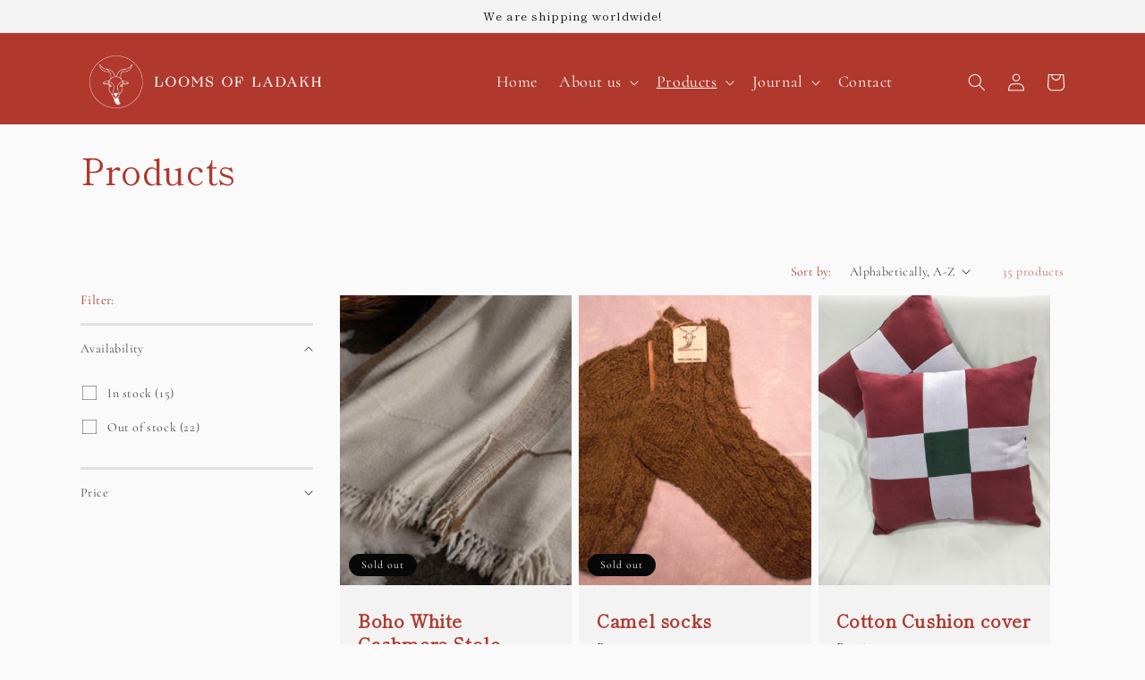

--- FILE ---
content_type: text/html; charset=utf-8
request_url: https://www.loomsofladakh.in/collections/all
body_size: 29099
content:
<!doctype html>
<html class="no-js" lang="en">
  <head>
    <meta charset="utf-8">
    <meta http-equiv="X-UA-Compatible" content="IE=edge">
    <meta name="viewport" content="width=device-width,initial-scale=1">
    <meta name="theme-color" content="">
    <meta name="facebook-domain-verification" content="eqp9h3pejrqbpgwcuw7dunodpr2upe" />
    <link rel="canonical" href="https://www.loomsofladakh.in/collections/all">
    <link rel="preconnect" href="https://cdn.shopify.com" crossorigin>
    <link rel="preconnect" href="https://fonts.googleapis.com">
    <link rel="preconnect" href="https://fonts.gstatic.com" crossorigin>
    <link href="https://fonts.googleapis.com/css2?family=Libre+Caslon+Display&display=swap" rel="stylesheet"><link rel="icon" type="image/png" href="//www.loomsofladakh.in/cdn/shop/files/favicon.png?crop=center&height=32&v=1663325464&width=32"><link rel="preconnect" href="https://fonts.shopifycdn.com" crossorigin><title>
      Products
 &ndash; Looms of Ladakh</title>

    

    

<meta property="og:site_name" content="Looms of Ladakh">
<meta property="og:url" content="https://www.loomsofladakh.in/collections/all">
<meta property="og:title" content="Products">
<meta property="og:type" content="website">
<meta property="og:description" content="An ethical, herder-artisan-led luxury brand.  It is a movement. It is a design house. It is the future of luxury. We work with Ladakh Pashmina, Yak and other Wools at the source ecosystem."><meta property="og:image" content="http://www.loomsofladakh.in/cdn/shop/files/loomsofladakh-social-media.jpg?v=1670509823">
  <meta property="og:image:secure_url" content="https://www.loomsofladakh.in/cdn/shop/files/loomsofladakh-social-media.jpg?v=1670509823">
  <meta property="og:image:width" content="1200">
  <meta property="og:image:height" content="628"><meta name="twitter:card" content="summary_large_image">
<meta name="twitter:title" content="Products">
<meta name="twitter:description" content="An ethical, herder-artisan-led luxury brand.  It is a movement. It is a design house. It is the future of luxury. We work with Ladakh Pashmina, Yak and other Wools at the source ecosystem.">


    <script src="//www.loomsofladakh.in/cdn/shop/t/1/assets/global.js?v=135299830923517305731729672052" defer="defer"></script>
    <script>window.performance && window.performance.mark && window.performance.mark('shopify.content_for_header.start');</script><meta id="shopify-digital-wallet" name="shopify-digital-wallet" content="/66048458975/digital_wallets/dialog">
<meta id="in-context-paypal-metadata" data-shop-id="66048458975" data-venmo-supported="false" data-environment="production" data-locale="en_US" data-paypal-v4="true" data-currency="INR">
<link rel="alternate" type="application/atom+xml" title="Feed" href="/collections/all.atom" />
<link rel="next" href="/collections/all?page=2">
<script async="async" src="/checkouts/internal/preloads.js?locale=en-IN"></script>
<script id="shopify-features" type="application/json">{"accessToken":"3584d7d68442bef31e2628aa10c0557a","betas":["rich-media-storefront-analytics"],"domain":"www.loomsofladakh.in","predictiveSearch":true,"shopId":66048458975,"locale":"en"}</script>
<script>var Shopify = Shopify || {};
Shopify.shop = "loomsofladakh.myshopify.com";
Shopify.locale = "en";
Shopify.currency = {"active":"INR","rate":"1.0"};
Shopify.country = "IN";
Shopify.theme = {"name":"Looms of ladakh","id":134698991839,"schema_name":"Dawn","schema_version":"6.0.2","theme_store_id":887,"role":"main"};
Shopify.theme.handle = "null";
Shopify.theme.style = {"id":null,"handle":null};
Shopify.cdnHost = "www.loomsofladakh.in/cdn";
Shopify.routes = Shopify.routes || {};
Shopify.routes.root = "/";</script>
<script type="module">!function(o){(o.Shopify=o.Shopify||{}).modules=!0}(window);</script>
<script>!function(o){function n(){var o=[];function n(){o.push(Array.prototype.slice.apply(arguments))}return n.q=o,n}var t=o.Shopify=o.Shopify||{};t.loadFeatures=n(),t.autoloadFeatures=n()}(window);</script>
<script id="shop-js-analytics" type="application/json">{"pageType":"collection"}</script>
<script defer="defer" async type="module" src="//www.loomsofladakh.in/cdn/shopifycloud/shop-js/modules/v2/client.init-shop-cart-sync_dlpDe4U9.en.esm.js"></script>
<script defer="defer" async type="module" src="//www.loomsofladakh.in/cdn/shopifycloud/shop-js/modules/v2/chunk.common_FunKbpTJ.esm.js"></script>
<script type="module">
  await import("//www.loomsofladakh.in/cdn/shopifycloud/shop-js/modules/v2/client.init-shop-cart-sync_dlpDe4U9.en.esm.js");
await import("//www.loomsofladakh.in/cdn/shopifycloud/shop-js/modules/v2/chunk.common_FunKbpTJ.esm.js");

  window.Shopify.SignInWithShop?.initShopCartSync?.({"fedCMEnabled":true,"windoidEnabled":true});

</script>
<script>(function() {
  var isLoaded = false;
  function asyncLoad() {
    if (isLoaded) return;
    isLoaded = true;
    var urls = ["https:\/\/zooomyapps.com\/wishlist\/ZooomyOrders.js?shop=loomsofladakh.myshopify.com"];
    for (var i = 0; i < urls.length; i++) {
      var s = document.createElement('script');
      s.type = 'text/javascript';
      s.async = true;
      s.src = urls[i];
      var x = document.getElementsByTagName('script')[0];
      x.parentNode.insertBefore(s, x);
    }
  };
  if(window.attachEvent) {
    window.attachEvent('onload', asyncLoad);
  } else {
    window.addEventListener('load', asyncLoad, false);
  }
})();</script>
<script id="__st">var __st={"a":66048458975,"offset":19800,"reqid":"a35904c3-0a37-47ab-9cbc-25b415228fcc-1765464646","pageurl":"www.loomsofladakh.in\/collections\/all","u":"51127528f37b","p":"collection"};</script>
<script>window.ShopifyPaypalV4VisibilityTracking = true;</script>
<script id="captcha-bootstrap">!function(){'use strict';const t='contact',e='account',n='new_comment',o=[[t,t],['blogs',n],['comments',n],[t,'customer']],c=[[e,'customer_login'],[e,'guest_login'],[e,'recover_customer_password'],[e,'create_customer']],r=t=>t.map((([t,e])=>`form[action*='/${t}']:not([data-nocaptcha='true']) input[name='form_type'][value='${e}']`)).join(','),a=t=>()=>t?[...document.querySelectorAll(t)].map((t=>t.form)):[];function s(){const t=[...o],e=r(t);return a(e)}const i='password',u='form_key',d=['recaptcha-v3-token','g-recaptcha-response','h-captcha-response',i],f=()=>{try{return window.sessionStorage}catch{return}},m='__shopify_v',_=t=>t.elements[u];function p(t,e,n=!1){try{const o=window.sessionStorage,c=JSON.parse(o.getItem(e)),{data:r}=function(t){const{data:e,action:n}=t;return t[m]||n?{data:e,action:n}:{data:t,action:n}}(c);for(const[e,n]of Object.entries(r))t.elements[e]&&(t.elements[e].value=n);n&&o.removeItem(e)}catch(o){console.error('form repopulation failed',{error:o})}}const l='form_type',E='cptcha';function T(t){t.dataset[E]=!0}const w=window,h=w.document,L='Shopify',v='ce_forms',y='captcha';let A=!1;((t,e)=>{const n=(g='f06e6c50-85a8-45c8-87d0-21a2b65856fe',I='https://cdn.shopify.com/shopifycloud/storefront-forms-hcaptcha/ce_storefront_forms_captcha_hcaptcha.v1.5.2.iife.js',D={infoText:'Protected by hCaptcha',privacyText:'Privacy',termsText:'Terms'},(t,e,n)=>{const o=w[L][v],c=o.bindForm;if(c)return c(t,g,e,D).then(n);var r;o.q.push([[t,g,e,D],n]),r=I,A||(h.body.append(Object.assign(h.createElement('script'),{id:'captcha-provider',async:!0,src:r})),A=!0)});var g,I,D;w[L]=w[L]||{},w[L][v]=w[L][v]||{},w[L][v].q=[],w[L][y]=w[L][y]||{},w[L][y].protect=function(t,e){n(t,void 0,e),T(t)},Object.freeze(w[L][y]),function(t,e,n,w,h,L){const[v,y,A,g]=function(t,e,n){const i=e?o:[],u=t?c:[],d=[...i,...u],f=r(d),m=r(i),_=r(d.filter((([t,e])=>n.includes(e))));return[a(f),a(m),a(_),s()]}(w,h,L),I=t=>{const e=t.target;return e instanceof HTMLFormElement?e:e&&e.form},D=t=>v().includes(t);t.addEventListener('submit',(t=>{const e=I(t);if(!e)return;const n=D(e)&&!e.dataset.hcaptchaBound&&!e.dataset.recaptchaBound,o=_(e),c=g().includes(e)&&(!o||!o.value);(n||c)&&t.preventDefault(),c&&!n&&(function(t){try{if(!f())return;!function(t){const e=f();if(!e)return;const n=_(t);if(!n)return;const o=n.value;o&&e.removeItem(o)}(t);const e=Array.from(Array(32),(()=>Math.random().toString(36)[2])).join('');!function(t,e){_(t)||t.append(Object.assign(document.createElement('input'),{type:'hidden',name:u})),t.elements[u].value=e}(t,e),function(t,e){const n=f();if(!n)return;const o=[...t.querySelectorAll(`input[type='${i}']`)].map((({name:t})=>t)),c=[...d,...o],r={};for(const[a,s]of new FormData(t).entries())c.includes(a)||(r[a]=s);n.setItem(e,JSON.stringify({[m]:1,action:t.action,data:r}))}(t,e)}catch(e){console.error('failed to persist form',e)}}(e),e.submit())}));const S=(t,e)=>{t&&!t.dataset[E]&&(n(t,e.some((e=>e===t))),T(t))};for(const o of['focusin','change'])t.addEventListener(o,(t=>{const e=I(t);D(e)&&S(e,y())}));const B=e.get('form_key'),M=e.get(l),P=B&&M;t.addEventListener('DOMContentLoaded',(()=>{const t=y();if(P)for(const e of t)e.elements[l].value===M&&p(e,B);[...new Set([...A(),...v().filter((t=>'true'===t.dataset.shopifyCaptcha))])].forEach((e=>S(e,t)))}))}(h,new URLSearchParams(w.location.search),n,t,e,['guest_login'])})(!0,!0)}();</script>
<script integrity="sha256-52AcMU7V7pcBOXWImdc/TAGTFKeNjmkeM1Pvks/DTgc=" data-source-attribution="shopify.loadfeatures" defer="defer" src="//www.loomsofladakh.in/cdn/shopifycloud/storefront/assets/storefront/load_feature-81c60534.js" crossorigin="anonymous"></script>
<script data-source-attribution="shopify.dynamic_checkout.dynamic.init">var Shopify=Shopify||{};Shopify.PaymentButton=Shopify.PaymentButton||{isStorefrontPortableWallets:!0,init:function(){window.Shopify.PaymentButton.init=function(){};var t=document.createElement("script");t.src="https://www.loomsofladakh.in/cdn/shopifycloud/portable-wallets/latest/portable-wallets.en.js",t.type="module",document.head.appendChild(t)}};
</script>
<script data-source-attribution="shopify.dynamic_checkout.buyer_consent">
  function portableWalletsHideBuyerConsent(e){var t=document.getElementById("shopify-buyer-consent"),n=document.getElementById("shopify-subscription-policy-button");t&&n&&(t.classList.add("hidden"),t.setAttribute("aria-hidden","true"),n.removeEventListener("click",e))}function portableWalletsShowBuyerConsent(e){var t=document.getElementById("shopify-buyer-consent"),n=document.getElementById("shopify-subscription-policy-button");t&&n&&(t.classList.remove("hidden"),t.removeAttribute("aria-hidden"),n.addEventListener("click",e))}window.Shopify?.PaymentButton&&(window.Shopify.PaymentButton.hideBuyerConsent=portableWalletsHideBuyerConsent,window.Shopify.PaymentButton.showBuyerConsent=portableWalletsShowBuyerConsent);
</script>
<script data-source-attribution="shopify.dynamic_checkout.cart.bootstrap">document.addEventListener("DOMContentLoaded",(function(){function t(){return document.querySelector("shopify-accelerated-checkout-cart, shopify-accelerated-checkout")}if(t())Shopify.PaymentButton.init();else{new MutationObserver((function(e,n){t()&&(Shopify.PaymentButton.init(),n.disconnect())})).observe(document.body,{childList:!0,subtree:!0})}}));
</script>
<script id="sections-script" data-sections="header,footer" defer="defer" src="//www.loomsofladakh.in/cdn/shop/t/1/compiled_assets/scripts.js?757"></script>
<script>window.performance && window.performance.mark && window.performance.mark('shopify.content_for_header.end');</script>


    <style data-shopify>
      @font-face {
  font-family: Cormorant;
  font-weight: 400;
  font-style: normal;
  font-display: swap;
  src: url("//www.loomsofladakh.in/cdn/fonts/cormorant/cormorant_n4.bd66e8e0031690b46374315bd1c15a17a8dcd450.woff2") format("woff2"),
       url("//www.loomsofladakh.in/cdn/fonts/cormorant/cormorant_n4.e5604516683cb4cc166c001f2ff5f387255e3b45.woff") format("woff");
}

      @font-face {
  font-family: Cormorant;
  font-weight: 700;
  font-style: normal;
  font-display: swap;
  src: url("//www.loomsofladakh.in/cdn/fonts/cormorant/cormorant_n7.c51184f59f7d2caf4999bcef8df2fc4fc4444aec.woff2") format("woff2"),
       url("//www.loomsofladakh.in/cdn/fonts/cormorant/cormorant_n7.c9ca63ec9e4d37ba28b9518c6b06672c0f43cd49.woff") format("woff");
}

      @font-face {
  font-family: Cormorant;
  font-weight: 400;
  font-style: italic;
  font-display: swap;
  src: url("//www.loomsofladakh.in/cdn/fonts/cormorant/cormorant_i4.0b95f138bb9694e184a2ebaf079dd59cf448e2d3.woff2") format("woff2"),
       url("//www.loomsofladakh.in/cdn/fonts/cormorant/cormorant_i4.75684eb0a368d69688996f5f8e72c62747e6c249.woff") format("woff");
}

      @font-face {
  font-family: Cormorant;
  font-weight: 700;
  font-style: italic;
  font-display: swap;
  src: url("//www.loomsofladakh.in/cdn/fonts/cormorant/cormorant_i7.fa6e55789218717259c80e332e32b03d0c0e36e1.woff2") format("woff2"),
       url("//www.loomsofladakh.in/cdn/fonts/cormorant/cormorant_i7.b5766b6262212587af58cec3328f4ffbc7c29531.woff") format("woff");
}

      @font-face {
  font-family: "Shippori Mincho";
  font-weight: 400;
  font-style: normal;
  font-display: swap;
  src: url("//www.loomsofladakh.in/cdn/fonts/shippori_mincho/shipporimincho_n4.84f8b7ceff7f95df65cde9ab1ed190e83a4f5b7e.woff2") format("woff2"),
       url("//www.loomsofladakh.in/cdn/fonts/shippori_mincho/shipporimincho_n4.2a4eff622a8c9fcdc3c2b98b39815a9acc98b084.woff") format("woff");
}


      :root {
        --font-body-family: Cormorant, serif;
        --font-body-style: normal;
        --font-body-weight: 400;
        --font-body-weight-bold: 700;

        --font-heading-family: "Shippori Mincho", serif;
        --font-heading-style: normal;
        --font-heading-weight: 400;

        --font-body-scale: 1.0;
        --font-heading-scale: 1.0;

        --color-base-text: 8, 8, 8;
        --color-shadow: 8, 8, 8;
        --color-base-background-1: 250, 250, 250;
        --color-base-background-2: 243, 243, 243;
        --color-base-solid-button-labels: 255, 253, 253;
        --color-base-outline-button-labels: 243, 243, 243;
        --color-base-accent-1: 176, 56, 45;
        --color-base-accent-2: 255, 253, 253;
        --payment-terms-background-color: #fafafa;

        --gradient-base-background-1: #fafafa;
        --gradient-base-background-2: #f3f3f3;
        --gradient-base-accent-1: #b0382d;
        --gradient-base-accent-2: #fffdfd;

        --media-padding: px;
        --media-border-opacity: 0.05;
        --media-border-width: 1px;
        --media-radius: 0px;
        --media-shadow-opacity: 0.0;
        --media-shadow-horizontal-offset: 0px;
        --media-shadow-vertical-offset: 4px;
        --media-shadow-blur-radius: 5px;
        --media-shadow-visible: 0;

        --page-width: 120rem;
        --page-width-margin: 0rem;

        --card-image-padding: 0.0rem;
        --card-corner-radius: 0.0rem;
        --card-text-alignment: left;
        --card-border-width: 0.0rem;
        --card-border-opacity: 0.1;
        --card-shadow-opacity: 0.0;
        --card-shadow-visible: 0;
        --card-shadow-horizontal-offset: 0.0rem;
        --card-shadow-vertical-offset: 0.4rem;
        --card-shadow-blur-radius: 0.5rem;

        --badge-corner-radius: 4.0rem;

        --popup-border-width: 1px;
        --popup-border-opacity: 0.1;
        --popup-corner-radius: 0px;
        --popup-shadow-opacity: 0.0;
        --popup-shadow-horizontal-offset: 0px;
        --popup-shadow-vertical-offset: 4px;
        --popup-shadow-blur-radius: 5px;

        --drawer-border-width: 1px;
        --drawer-border-opacity: 0.1;
        --drawer-shadow-opacity: 0.0;
        --drawer-shadow-horizontal-offset: 0px;
        --drawer-shadow-vertical-offset: 10px;
        --drawer-shadow-blur-radius: 5px;

        --spacing-sections-desktop: 16px;
        --spacing-sections-mobile: 16px;

        --grid-desktop-vertical-spacing: 16px;
        --grid-desktop-horizontal-spacing: 8px;
        --grid-mobile-vertical-spacing: 8px;
        --grid-mobile-horizontal-spacing: 4px;

        --text-boxes-border-opacity: 0.1;
        --text-boxes-border-width: 0px;
        --text-boxes-radius: 0px;
        --text-boxes-shadow-opacity: 0.0;
        --text-boxes-shadow-visible: 0;
        --text-boxes-shadow-horizontal-offset: 0px;
        --text-boxes-shadow-vertical-offset: 4px;
        --text-boxes-shadow-blur-radius: 5px;

        --buttons-radius: 28px;
        --buttons-radius-outset: 29px;
        --buttons-border-width: 1px;
        --buttons-border-opacity: 1.0;
        --buttons-shadow-opacity: 0.0;
        --buttons-shadow-visible: 0;
        --buttons-shadow-horizontal-offset: 0px;
        --buttons-shadow-vertical-offset: 4px;
        --buttons-shadow-blur-radius: 5px;
        --buttons-border-offset: 0.3px;

        --inputs-radius: 0px;
        --inputs-border-width: 1px;
        --inputs-border-opacity: 0.55;
        --inputs-shadow-opacity: 0.0;
        --inputs-shadow-horizontal-offset: 0px;
        --inputs-margin-offset: 0px;
        --inputs-shadow-vertical-offset: 2px;
        --inputs-shadow-blur-radius: 5px;
        --inputs-radius-outset: 0px;

        --variant-pills-radius: 40px;
        --variant-pills-border-width: 1px;
        --variant-pills-border-opacity: 0.55;
        --variant-pills-shadow-opacity: 0.0;
        --variant-pills-shadow-horizontal-offset: 0px;
        --variant-pills-shadow-vertical-offset: 4px;
        --variant-pills-shadow-blur-radius: 5px;
      }

      *,
      *::before,
      *::after {
        box-sizing: inherit;
      }

      html {
        box-sizing: border-box;
        font-size: calc(var(--font-body-scale) * 62.5%);
        height: 100%;
      }

      body {
        display: grid;
        grid-template-rows: auto auto 1fr auto;
        grid-template-columns: 100%;
        min-height: 100%;
        margin: 0;
        font-size: 1.5rem;
        letter-spacing: 0.06rem;
        line-height: calc(1 + 0.8 / var(--font-body-scale));
        font-family: var(--font-body-family);
        font-style: var(--font-body-style);
        font-weight: var(--font-body-weight);
      }

      @media screen and (min-width: 750px) {
        body {
          font-size: 1.6rem;
        }
      }
    </style>

    <link href="//www.loomsofladakh.in/cdn/shop/t/1/assets/base.css?v=129551699030922531971669629979" rel="stylesheet" type="text/css" media="all" />
    <link href="//www.loomsofladakh.in/cdn/shop/t/1/assets/custom.css?v=6262040392371287721670568120" rel="stylesheet" type="text/css" media="all" />
<link rel="preload" as="font" href="//www.loomsofladakh.in/cdn/fonts/cormorant/cormorant_n4.bd66e8e0031690b46374315bd1c15a17a8dcd450.woff2" type="font/woff2" crossorigin><link rel="preload" as="font" href="//www.loomsofladakh.in/cdn/fonts/shippori_mincho/shipporimincho_n4.84f8b7ceff7f95df65cde9ab1ed190e83a4f5b7e.woff2" type="font/woff2" crossorigin><link rel="stylesheet" href="//www.loomsofladakh.in/cdn/shop/t/1/assets/component-predictive-search.css?v=165644661289088488651660808353" media="print" onload="this.media='all'"><script>document.documentElement.className = document.documentElement.className.replace('no-js', 'js');
    if (Shopify.designMode) {
      document.documentElement.classList.add('shopify-design-mode');
    }
    </script>

  <link href="https://monorail-edge.shopifysvc.com" rel="dns-prefetch">
<script>(function(){if ("sendBeacon" in navigator && "performance" in window) {try {var session_token_from_headers = performance.getEntriesByType('navigation')[0].serverTiming.find(x => x.name == '_s').description;} catch {var session_token_from_headers = undefined;}var session_cookie_matches = document.cookie.match(/_shopify_s=([^;]*)/);var session_token_from_cookie = session_cookie_matches && session_cookie_matches.length === 2 ? session_cookie_matches[1] : "";var session_token = session_token_from_headers || session_token_from_cookie || "";function handle_abandonment_event(e) {var entries = performance.getEntries().filter(function(entry) {return /monorail-edge.shopifysvc.com/.test(entry.name);});if (!window.abandonment_tracked && entries.length === 0) {window.abandonment_tracked = true;var currentMs = Date.now();var navigation_start = performance.timing.navigationStart;var payload = {shop_id: 66048458975,url: window.location.href,navigation_start,duration: currentMs - navigation_start,session_token,page_type: "collection"};window.navigator.sendBeacon("https://monorail-edge.shopifysvc.com/v1/produce", JSON.stringify({schema_id: "online_store_buyer_site_abandonment/1.1",payload: payload,metadata: {event_created_at_ms: currentMs,event_sent_at_ms: currentMs}}));}}window.addEventListener('pagehide', handle_abandonment_event);}}());</script>
<script id="web-pixels-manager-setup">(function e(e,d,r,n,o){if(void 0===o&&(o={}),!Boolean(null===(a=null===(i=window.Shopify)||void 0===i?void 0:i.analytics)||void 0===a?void 0:a.replayQueue)){var i,a;window.Shopify=window.Shopify||{};var t=window.Shopify;t.analytics=t.analytics||{};var s=t.analytics;s.replayQueue=[],s.publish=function(e,d,r){return s.replayQueue.push([e,d,r]),!0};try{self.performance.mark("wpm:start")}catch(e){}var l=function(){var e={modern:/Edge?\/(1{2}[4-9]|1[2-9]\d|[2-9]\d{2}|\d{4,})\.\d+(\.\d+|)|Firefox\/(1{2}[4-9]|1[2-9]\d|[2-9]\d{2}|\d{4,})\.\d+(\.\d+|)|Chrom(ium|e)\/(9{2}|\d{3,})\.\d+(\.\d+|)|(Maci|X1{2}).+ Version\/(15\.\d+|(1[6-9]|[2-9]\d|\d{3,})\.\d+)([,.]\d+|)( \(\w+\)|)( Mobile\/\w+|) Safari\/|Chrome.+OPR\/(9{2}|\d{3,})\.\d+\.\d+|(CPU[ +]OS|iPhone[ +]OS|CPU[ +]iPhone|CPU IPhone OS|CPU iPad OS)[ +]+(15[._]\d+|(1[6-9]|[2-9]\d|\d{3,})[._]\d+)([._]\d+|)|Android:?[ /-](13[3-9]|1[4-9]\d|[2-9]\d{2}|\d{4,})(\.\d+|)(\.\d+|)|Android.+Firefox\/(13[5-9]|1[4-9]\d|[2-9]\d{2}|\d{4,})\.\d+(\.\d+|)|Android.+Chrom(ium|e)\/(13[3-9]|1[4-9]\d|[2-9]\d{2}|\d{4,})\.\d+(\.\d+|)|SamsungBrowser\/([2-9]\d|\d{3,})\.\d+/,legacy:/Edge?\/(1[6-9]|[2-9]\d|\d{3,})\.\d+(\.\d+|)|Firefox\/(5[4-9]|[6-9]\d|\d{3,})\.\d+(\.\d+|)|Chrom(ium|e)\/(5[1-9]|[6-9]\d|\d{3,})\.\d+(\.\d+|)([\d.]+$|.*Safari\/(?![\d.]+ Edge\/[\d.]+$))|(Maci|X1{2}).+ Version\/(10\.\d+|(1[1-9]|[2-9]\d|\d{3,})\.\d+)([,.]\d+|)( \(\w+\)|)( Mobile\/\w+|) Safari\/|Chrome.+OPR\/(3[89]|[4-9]\d|\d{3,})\.\d+\.\d+|(CPU[ +]OS|iPhone[ +]OS|CPU[ +]iPhone|CPU IPhone OS|CPU iPad OS)[ +]+(10[._]\d+|(1[1-9]|[2-9]\d|\d{3,})[._]\d+)([._]\d+|)|Android:?[ /-](13[3-9]|1[4-9]\d|[2-9]\d{2}|\d{4,})(\.\d+|)(\.\d+|)|Mobile Safari.+OPR\/([89]\d|\d{3,})\.\d+\.\d+|Android.+Firefox\/(13[5-9]|1[4-9]\d|[2-9]\d{2}|\d{4,})\.\d+(\.\d+|)|Android.+Chrom(ium|e)\/(13[3-9]|1[4-9]\d|[2-9]\d{2}|\d{4,})\.\d+(\.\d+|)|Android.+(UC? ?Browser|UCWEB|U3)[ /]?(15\.([5-9]|\d{2,})|(1[6-9]|[2-9]\d|\d{3,})\.\d+)\.\d+|SamsungBrowser\/(5\.\d+|([6-9]|\d{2,})\.\d+)|Android.+MQ{2}Browser\/(14(\.(9|\d{2,})|)|(1[5-9]|[2-9]\d|\d{3,})(\.\d+|))(\.\d+|)|K[Aa][Ii]OS\/(3\.\d+|([4-9]|\d{2,})\.\d+)(\.\d+|)/},d=e.modern,r=e.legacy,n=navigator.userAgent;return n.match(d)?"modern":n.match(r)?"legacy":"unknown"}(),u="modern"===l?"modern":"legacy",c=(null!=n?n:{modern:"",legacy:""})[u],f=function(e){return[e.baseUrl,"/wpm","/b",e.hashVersion,"modern"===e.buildTarget?"m":"l",".js"].join("")}({baseUrl:d,hashVersion:r,buildTarget:u}),m=function(e){var d=e.version,r=e.bundleTarget,n=e.surface,o=e.pageUrl,i=e.monorailEndpoint;return{emit:function(e){var a=e.status,t=e.errorMsg,s=(new Date).getTime(),l=JSON.stringify({metadata:{event_sent_at_ms:s},events:[{schema_id:"web_pixels_manager_load/3.1",payload:{version:d,bundle_target:r,page_url:o,status:a,surface:n,error_msg:t},metadata:{event_created_at_ms:s}}]});if(!i)return console&&console.warn&&console.warn("[Web Pixels Manager] No Monorail endpoint provided, skipping logging."),!1;try{return self.navigator.sendBeacon.bind(self.navigator)(i,l)}catch(e){}var u=new XMLHttpRequest;try{return u.open("POST",i,!0),u.setRequestHeader("Content-Type","text/plain"),u.send(l),!0}catch(e){return console&&console.warn&&console.warn("[Web Pixels Manager] Got an unhandled error while logging to Monorail."),!1}}}}({version:r,bundleTarget:l,surface:e.surface,pageUrl:self.location.href,monorailEndpoint:e.monorailEndpoint});try{o.browserTarget=l,function(e){var d=e.src,r=e.async,n=void 0===r||r,o=e.onload,i=e.onerror,a=e.sri,t=e.scriptDataAttributes,s=void 0===t?{}:t,l=document.createElement("script"),u=document.querySelector("head"),c=document.querySelector("body");if(l.async=n,l.src=d,a&&(l.integrity=a,l.crossOrigin="anonymous"),s)for(var f in s)if(Object.prototype.hasOwnProperty.call(s,f))try{l.dataset[f]=s[f]}catch(e){}if(o&&l.addEventListener("load",o),i&&l.addEventListener("error",i),u)u.appendChild(l);else{if(!c)throw new Error("Did not find a head or body element to append the script");c.appendChild(l)}}({src:f,async:!0,onload:function(){if(!function(){var e,d;return Boolean(null===(d=null===(e=window.Shopify)||void 0===e?void 0:e.analytics)||void 0===d?void 0:d.initialized)}()){var d=window.webPixelsManager.init(e)||void 0;if(d){var r=window.Shopify.analytics;r.replayQueue.forEach((function(e){var r=e[0],n=e[1],o=e[2];d.publishCustomEvent(r,n,o)})),r.replayQueue=[],r.publish=d.publishCustomEvent,r.visitor=d.visitor,r.initialized=!0}}},onerror:function(){return m.emit({status:"failed",errorMsg:"".concat(f," has failed to load")})},sri:function(e){var d=/^sha384-[A-Za-z0-9+/=]+$/;return"string"==typeof e&&d.test(e)}(c)?c:"",scriptDataAttributes:o}),m.emit({status:"loading"})}catch(e){m.emit({status:"failed",errorMsg:(null==e?void 0:e.message)||"Unknown error"})}}})({shopId: 66048458975,storefrontBaseUrl: "https://www.loomsofladakh.in",extensionsBaseUrl: "https://extensions.shopifycdn.com/cdn/shopifycloud/web-pixels-manager",monorailEndpoint: "https://monorail-edge.shopifysvc.com/unstable/produce_batch",surface: "storefront-renderer",enabledBetaFlags: ["2dca8a86"],webPixelsConfigList: [{"id":"73760991","eventPayloadVersion":"v1","runtimeContext":"LAX","scriptVersion":"1","type":"CUSTOM","privacyPurposes":["ANALYTICS"],"name":"Google Analytics tag (migrated)"},{"id":"shopify-app-pixel","configuration":"{}","eventPayloadVersion":"v1","runtimeContext":"STRICT","scriptVersion":"0450","apiClientId":"shopify-pixel","type":"APP","privacyPurposes":["ANALYTICS","MARKETING"]},{"id":"shopify-custom-pixel","eventPayloadVersion":"v1","runtimeContext":"LAX","scriptVersion":"0450","apiClientId":"shopify-pixel","type":"CUSTOM","privacyPurposes":["ANALYTICS","MARKETING"]}],isMerchantRequest: false,initData: {"shop":{"name":"Looms of Ladakh","paymentSettings":{"currencyCode":"INR"},"myshopifyDomain":"loomsofladakh.myshopify.com","countryCode":"IN","storefrontUrl":"https:\/\/www.loomsofladakh.in"},"customer":null,"cart":null,"checkout":null,"productVariants":[],"purchasingCompany":null},},"https://www.loomsofladakh.in/cdn","ae1676cfwd2530674p4253c800m34e853cb",{"modern":"","legacy":""},{"shopId":"66048458975","storefrontBaseUrl":"https:\/\/www.loomsofladakh.in","extensionBaseUrl":"https:\/\/extensions.shopifycdn.com\/cdn\/shopifycloud\/web-pixels-manager","surface":"storefront-renderer","enabledBetaFlags":"[\"2dca8a86\"]","isMerchantRequest":"false","hashVersion":"ae1676cfwd2530674p4253c800m34e853cb","publish":"custom","events":"[[\"page_viewed\",{}],[\"collection_viewed\",{\"collection\":{\"id\":\"\",\"title\":\"Products\",\"productVariants\":[{\"price\":{\"amount\":30808.0,\"currencyCode\":\"INR\"},\"product\":{\"title\":\"Boho White Cashmere Stole\",\"vendor\":\"Looms of Ladakh\",\"id\":\"8808373682399\",\"untranslatedTitle\":\"Boho White Cashmere Stole\",\"url\":\"\/products\/boho-white-cashmere-stole\",\"type\":\"\"},\"id\":\"46329537757407\",\"image\":{\"src\":\"\/\/www.loomsofladakh.in\/cdn\/shop\/files\/PashminaK4.jpg?v=1726995220\"},\"sku\":\"\",\"title\":\"Default Title\",\"untranslatedTitle\":\"Default Title\"},{\"price\":{\"amount\":2500.0,\"currencyCode\":\"INR\"},\"product\":{\"title\":\"Camel socks\",\"vendor\":\"Looms of Ladakh\",\"id\":\"8205693157599\",\"untranslatedTitle\":\"Camel socks\",\"url\":\"\/products\/camel-socks\",\"type\":\"Socks\"},\"id\":\"45177582387423\",\"image\":{\"src\":\"\/\/www.loomsofladakh.in\/cdn\/shop\/files\/DSC_0079.jpg?v=1711694686\"},\"sku\":\"\",\"title\":\"Small\",\"untranslatedTitle\":\"Small\"},{\"price\":{\"amount\":800.0,\"currencyCode\":\"INR\"},\"product\":{\"title\":\"Cotton Cushion cover\",\"vendor\":\"Looms of Ladakh\",\"id\":\"8579048964319\",\"untranslatedTitle\":\"Cotton Cushion cover\",\"url\":\"\/products\/cotton-cushion-cover\",\"type\":\"Cushion cover\"},\"id\":\"45582246281439\",\"image\":{\"src\":\"\/\/www.loomsofladakh.in\/cdn\/shop\/files\/IMG20240504153436.jpg?v=1715009247\"},\"sku\":\"\",\"title\":\"Maroon\",\"untranslatedTitle\":\"Maroon\"},{\"price\":{\"amount\":800.0,\"currencyCode\":\"INR\"},\"product\":{\"title\":\"Cushion Cover\",\"vendor\":\"Looms of Ladakh\",\"id\":\"8579055321311\",\"untranslatedTitle\":\"Cushion Cover\",\"url\":\"\/products\/cushion-cover\",\"type\":\"Cushion cover\"},\"id\":\"45582303232223\",\"image\":{\"src\":\"\/\/www.loomsofladakh.in\/cdn\/shop\/files\/IMG20240504154431.jpg?v=1715009751\"},\"sku\":\"\",\"title\":\"Yellow\",\"untranslatedTitle\":\"Yellow\"},{\"price\":{\"amount\":7519.0,\"currencyCode\":\"INR\"},\"product\":{\"title\":\"Dawa Cotton Sulma Dress\",\"vendor\":\"Looms of Ladakh\",\"id\":\"8835073048799\",\"untranslatedTitle\":\"Dawa Cotton Sulma Dress\",\"url\":\"\/products\/dawa-cotton-sulma-dress\",\"type\":\"Dress\"},\"id\":\"46411836129503\",\"image\":{\"src\":\"\/\/www.loomsofladakh.in\/cdn\/shop\/files\/DawaCotton-ChecksSulma_Detail.jpg?v=1729826007\"},\"sku\":\"\",\"title\":\"Default Title\",\"untranslatedTitle\":\"Default Title\"},{\"price\":{\"amount\":3789.0,\"currencyCode\":\"INR\"},\"product\":{\"title\":\"Gyal Cotton-Silk Jacket\",\"vendor\":\"Looms of Ladakh\",\"id\":\"8835083174111\",\"untranslatedTitle\":\"Gyal Cotton-Silk Jacket\",\"url\":\"\/products\/gyal-cotton-silk-jacket\",\"type\":\"Jacket\"},\"id\":\"46411886362847\",\"image\":{\"src\":\"\/\/www.loomsofladakh.in\/cdn\/shop\/files\/GyalCotton-SilkCoat_Front.jpg?v=1729828978\"},\"sku\":\"\",\"title\":\"Default Title\",\"untranslatedTitle\":\"Default Title\"},{\"price\":{\"amount\":5478.0,\"currencyCode\":\"INR\"},\"product\":{\"title\":\"Gyal Cotton-Silk Overlay\",\"vendor\":\"Looms of Ladakh\",\"id\":\"8835085336799\",\"untranslatedTitle\":\"Gyal Cotton-Silk Overlay\",\"url\":\"\/products\/gyal-cotton-silk-overlay\",\"type\":\"Overlay\"},\"id\":\"46411889049823\",\"image\":{\"src\":\"\/\/www.loomsofladakh.in\/cdn\/shop\/files\/GyalLook2_691e33b8-3616-4447-b54b-4b199d123acf.jpg?v=1729829900\"},\"sku\":\"\",\"title\":\"Default Title\",\"untranslatedTitle\":\"Default Title\"},{\"price\":{\"amount\":5914.0,\"currencyCode\":\"INR\"},\"product\":{\"title\":\"Gyal Stole (Ladakhi Sheep Wool + Merino Wool)\",\"vendor\":\"Looms of Ladakh\",\"id\":\"8808462319839\",\"untranslatedTitle\":\"Gyal Stole (Ladakhi Sheep Wool + Merino Wool)\",\"url\":\"\/products\/gyal-stole-ladakhi-sheep-wool-merino-wool\",\"type\":\"Stole\"},\"id\":\"46330114015455\",\"image\":{\"src\":\"\/\/www.loomsofladakh.in\/cdn\/shop\/files\/GyalStole4.jpg?v=1727005305\"},\"sku\":\"\",\"title\":\"Default Title\",\"untranslatedTitle\":\"Default Title\"},{\"price\":{\"amount\":22378.0,\"currencyCode\":\"INR\"},\"product\":{\"title\":\"Gyal Wool Fleece Jacket\",\"vendor\":\"Looms of Ladakh\",\"id\":\"8835092349151\",\"untranslatedTitle\":\"Gyal Wool Fleece Jacket\",\"url\":\"\/products\/gyal-wool-fleece-jacket\",\"type\":\"Jacket\"},\"id\":\"46411902615775\",\"image\":{\"src\":\"\/\/www.loomsofladakh.in\/cdn\/shop\/files\/GyalSpurukCoat_Front.jpg?v=1729831330\"},\"sku\":\"\",\"title\":\"Default Title\",\"untranslatedTitle\":\"Default Title\"},{\"price\":{\"amount\":6305.0,\"currencyCode\":\"INR\"},\"product\":{\"title\":\"Gyandum Shawl (Merino Wool + Ladakhi Sheepwool)\",\"vendor\":\"Looms of Ladakh\",\"id\":\"8808469463263\",\"untranslatedTitle\":\"Gyandum Shawl (Merino Wool + Ladakhi Sheepwool)\",\"url\":\"\/products\/gyandum-shawl-merino-wool-eri-silk\",\"type\":\"Shawl\"},\"id\":\"46330122404063\",\"image\":{\"src\":\"\/\/www.loomsofladakh.in\/cdn\/shop\/files\/GyandumShawl3.jpg?v=1727006243\"},\"sku\":\"\",\"title\":\"Default Title\",\"untranslatedTitle\":\"Default Title\"},{\"price\":{\"amount\":6305.0,\"currencyCode\":\"INR\"},\"product\":{\"title\":\"Khampa Shawl (Ladakhi Sheep Wool + Merino Wool)\",\"vendor\":\"Looms of Ladakh\",\"id\":\"8808456159455\",\"untranslatedTitle\":\"Khampa Shawl (Ladakhi Sheep Wool + Merino Wool)\",\"url\":\"\/products\/khampa-shawl-ladakhi-sheep-wool-merino-wool\",\"type\":\"Shawl\"},\"id\":\"46330106675423\",\"image\":{\"src\":\"\/\/www.loomsofladakh.in\/cdn\/shop\/files\/KhampaShawl3.jpg?v=1727004486\"},\"sku\":\"\",\"title\":\"Default Title\",\"untranslatedTitle\":\"Default Title\"},{\"price\":{\"amount\":3305.0,\"currencyCode\":\"INR\"},\"product\":{\"title\":\"Ladakhi Sheep \u0026 Merino Wool cushion cover\",\"vendor\":\"Looms of Ladakh\",\"id\":\"8744127267039\",\"untranslatedTitle\":\"Ladakhi Sheep \u0026 Merino Wool cushion cover\",\"url\":\"\/products\/100-sheepwool-cushion-cover\",\"type\":\"Cushion cover\"},\"id\":\"46149570855135\",\"image\":{\"src\":\"\/\/www.loomsofladakh.in\/cdn\/shop\/files\/IMG_9529.jpg?v=1721649194\"},\"sku\":\"\",\"title\":\"Default Title\",\"untranslatedTitle\":\"Default Title\"},{\"price\":{\"amount\":7046.0,\"currencyCode\":\"INR\"},\"product\":{\"title\":\"Lamo Cotton Sulma Dress\",\"vendor\":\"Looms of Ladakh\",\"id\":\"8835071672543\",\"untranslatedTitle\":\"Lamo Cotton Sulma Dress\",\"url\":\"\/products\/lamo-cotton-sulma-dress\",\"type\":\"Dress\"},\"id\":\"46411824234719\",\"image\":{\"src\":\"\/\/www.loomsofladakh.in\/cdn\/shop\/files\/LamoCotton-StripesSulma_Detail1.jpg?v=1729825448\"},\"sku\":\"\",\"title\":\"Default Title\",\"untranslatedTitle\":\"Default Title\"},{\"price\":{\"amount\":45000.0,\"currencyCode\":\"INR\"},\"product\":{\"title\":\"Mentok Cashmere Shawl\",\"vendor\":\"Looms of Ladakh\",\"id\":\"8808357069023\",\"untranslatedTitle\":\"Mentok Cashmere Shawl\",\"url\":\"\/products\/mentok-cashmere-shawl\",\"type\":\"\"},\"id\":\"46329481724127\",\"image\":{\"src\":\"\/\/www.loomsofladakh.in\/cdn\/shop\/files\/PashminaE2.jpg?v=1726990721\"},\"sku\":\"\",\"title\":\"Default Title\",\"untranslatedTitle\":\"Default Title\"},{\"price\":{\"amount\":5749.0,\"currencyCode\":\"INR\"},\"product\":{\"title\":\"Mentok Cotton Sulma Dress\",\"vendor\":\"Looms of Ladakh\",\"id\":\"8835075145951\",\"untranslatedTitle\":\"Mentok Cotton Sulma Dress\",\"url\":\"\/products\/mentok-cotton-sulma-dress\",\"type\":\"Dress\"},\"id\":\"46411851858143\",\"image\":{\"src\":\"\/\/www.loomsofladakh.in\/cdn\/shop\/files\/MentokCottonSulma_Front.jpg?v=1729826812\"},\"sku\":\"\",\"title\":\"Default Title\",\"untranslatedTitle\":\"Default Title\"},{\"price\":{\"amount\":6305.0,\"currencyCode\":\"INR\"},\"product\":{\"title\":\"Mentok Shawl (Ladakhi Sheep Wool + Merino Wool)\",\"vendor\":\"Looms of Ladakh\",\"id\":\"8808449048799\",\"untranslatedTitle\":\"Mentok Shawl (Ladakhi Sheep Wool + Merino Wool)\",\"url\":\"\/products\/mentok-shawl-ladakhi-sheep-wool-merino-wool\",\"type\":\"\"},\"id\":\"46330098942175\",\"image\":{\"src\":\"\/\/www.loomsofladakh.in\/cdn\/shop\/files\/MentokShawl2.jpg?v=1727003679\"},\"sku\":\"\",\"title\":\"Default Title\",\"untranslatedTitle\":\"Default Title\"},{\"price\":{\"amount\":45000.0,\"currencyCode\":\"INR\"},\"product\":{\"title\":\"Natural Gray and White Cashmere Shawl\",\"vendor\":\"Looms of Ladakh\",\"id\":\"8808337506527\",\"untranslatedTitle\":\"Natural Gray and White Cashmere Shawl\",\"url\":\"\/products\/natural-gray-and-white-cashmere-shawl\",\"type\":\"\"},\"id\":\"46329423102175\",\"image\":{\"src\":\"\/\/www.loomsofladakh.in\/cdn\/shop\/files\/PashminaA3_311b5190-3372-45b4-a789-54822ffa7045.jpg?v=1726987607\"},\"sku\":\"\",\"title\":\"Default Title\",\"untranslatedTitle\":\"Default Title\"},{\"price\":{\"amount\":37652.0,\"currencyCode\":\"INR\"},\"product\":{\"title\":\"Naturally Dyed Cashmere Stole\",\"vendor\":\"Looms of Ladakh\",\"id\":\"8808388559071\",\"untranslatedTitle\":\"Naturally Dyed Cashmere Stole\",\"url\":\"\/products\/naturally-dyed-cashmere-stole\",\"type\":\"\"},\"id\":\"46329693929695\",\"image\":{\"src\":\"\/\/www.loomsofladakh.in\/cdn\/shop\/files\/PashminaM2.jpg?v=1726997188\"},\"sku\":\"\",\"title\":\"Default Title\",\"untranslatedTitle\":\"Default Title\"},{\"price\":{\"amount\":32201.0,\"currencyCode\":\"INR\"},\"product\":{\"title\":\"New Horizon Cashmere Stole (Naturally Dyed)\",\"vendor\":\"Looms of Ladakh\",\"id\":\"8808385216735\",\"untranslatedTitle\":\"New Horizon Cashmere Stole (Naturally Dyed)\",\"url\":\"\/products\/new-horizon-cashmere-stole-naturally-dyed\",\"type\":\"\"},\"id\":\"46329646842079\",\"image\":{\"src\":\"\/\/www.loomsofladakh.in\/cdn\/shop\/files\/PashminaL5.jpg?v=1726996418\"},\"sku\":\"\",\"title\":\"Default Title\",\"untranslatedTitle\":\"Default Title\"},{\"price\":{\"amount\":8161.0,\"currencyCode\":\"INR\"},\"product\":{\"title\":\"Padma Cotton-Silk Sulma Dress\",\"vendor\":\"Looms of Ladakh\",\"id\":\"8835076030687\",\"untranslatedTitle\":\"Padma Cotton-Silk Sulma Dress\",\"url\":\"\/products\/padma-cotton-silk-sulma-dress\",\"type\":\"Dress\"},\"id\":\"46411857428703\",\"image\":{\"src\":\"\/\/www.loomsofladakh.in\/cdn\/shop\/files\/PadmaCotton-SilkSulma_Front.jpg?v=1729827110\"},\"sku\":\"\",\"title\":\"Default Title\",\"untranslatedTitle\":\"Default Title\"},{\"price\":{\"amount\":4100.0,\"currencyCode\":\"INR\"},\"product\":{\"title\":\"Pashmina Ankle Socks\",\"vendor\":\"Looms of Ladakh\",\"id\":\"8209577836767\",\"untranslatedTitle\":\"Pashmina Ankle Socks\",\"url\":\"\/products\/ankle-socks\",\"type\":\"Socks\"},\"id\":\"44571043791071\",\"image\":{\"src\":\"\/\/www.loomsofladakh.in\/cdn\/shop\/files\/DSC_0022.jpg?v=1701342120\"},\"sku\":\"\",\"title\":\"Small \/ White\",\"untranslatedTitle\":\"Small \/ White\"},{\"price\":{\"amount\":2950.0,\"currencyCode\":\"INR\"},\"product\":{\"title\":\"Pashmina Butis\",\"vendor\":\"Looms of Ladakh\",\"id\":\"8128560627935\",\"untranslatedTitle\":\"Pashmina Butis\",\"url\":\"\/products\/pashmina-butis\",\"type\":\"Bedsocks\"},\"id\":\"44415750504671\",\"image\":{\"src\":\"\/\/www.loomsofladakh.in\/cdn\/shop\/files\/IMG_20230809_181344.jpg?v=1697179902\"},\"sku\":\"\",\"title\":\"Medium \/ White\",\"untranslatedTitle\":\"Medium \/ White\"},{\"price\":{\"amount\":4000.0,\"currencyCode\":\"INR\"},\"product\":{\"title\":\"Pashmina Cap\",\"vendor\":\"Looms of Ladakh\",\"id\":\"8968341225695\",\"untranslatedTitle\":\"Pashmina Cap\",\"url\":\"\/products\/pashmina-cap\",\"type\":\"\"},\"id\":\"46722585198815\",\"image\":{\"src\":\"\/\/www.loomsofladakh.in\/cdn\/shop\/files\/IMG_20230810_124547.jpg?v=1738237346\"},\"sku\":\"\",\"title\":\"Gray\",\"untranslatedTitle\":\"Gray\"},{\"price\":{\"amount\":1800.0,\"currencyCode\":\"INR\"},\"product\":{\"title\":\"Pashmina Headband\",\"vendor\":\"Looms of Ladakh\",\"id\":\"8415262474463\",\"untranslatedTitle\":\"Pashmina Headband\",\"url\":\"\/products\/gi-ladakh-pashmina-headband\",\"type\":\"Headband\"},\"id\":\"45179403763935\",\"image\":{\"src\":\"\/\/www.loomsofladakh.in\/cdn\/shop\/files\/IMG20240322124859.jpg?v=1711710371\"},\"sku\":\"\",\"title\":\"Twisting design \/ White\",\"untranslatedTitle\":\"Twisting design \/ White\"}]}}]]"});</script><script>
  window.ShopifyAnalytics = window.ShopifyAnalytics || {};
  window.ShopifyAnalytics.meta = window.ShopifyAnalytics.meta || {};
  window.ShopifyAnalytics.meta.currency = 'INR';
  var meta = {"products":[{"id":8808373682399,"gid":"gid:\/\/shopify\/Product\/8808373682399","vendor":"Looms of Ladakh","type":"","variants":[{"id":46329537757407,"price":3080800,"name":"Boho White Cashmere Stole","public_title":null,"sku":""}],"remote":false},{"id":8205693157599,"gid":"gid:\/\/shopify\/Product\/8205693157599","vendor":"Looms of Ladakh","type":"Socks","variants":[{"id":45177582387423,"price":250000,"name":"Camel socks - Small","public_title":"Small","sku":""},{"id":45177582420191,"price":250000,"name":"Camel socks - Medium","public_title":"Medium","sku":""},{"id":45177582452959,"price":250000,"name":"Camel socks - Smal","public_title":"Smal","sku":""}],"remote":false},{"id":8579048964319,"gid":"gid:\/\/shopify\/Product\/8579048964319","vendor":"Looms of Ladakh","type":"Cushion cover","variants":[{"id":45582246281439,"price":80000,"name":"Cotton Cushion cover - Maroon","public_title":"Maroon","sku":""},{"id":45582246314207,"price":80000,"name":"Cotton Cushion cover - Green","public_title":"Green","sku":""}],"remote":false},{"id":8579055321311,"gid":"gid:\/\/shopify\/Product\/8579055321311","vendor":"Looms of Ladakh","type":"Cushion cover","variants":[{"id":45582303232223,"price":80000,"name":"Cushion Cover - Yellow","public_title":"Yellow","sku":""},{"id":45582303264991,"price":80000,"name":"Cushion Cover - Pink","public_title":"Pink","sku":""}],"remote":false},{"id":8835073048799,"gid":"gid:\/\/shopify\/Product\/8835073048799","vendor":"Looms of Ladakh","type":"Dress","variants":[{"id":46411836129503,"price":751900,"name":"Dawa Cotton Sulma Dress","public_title":null,"sku":""}],"remote":false},{"id":8835083174111,"gid":"gid:\/\/shopify\/Product\/8835083174111","vendor":"Looms of Ladakh","type":"Jacket","variants":[{"id":46411886362847,"price":378900,"name":"Gyal Cotton-Silk Jacket","public_title":null,"sku":""}],"remote":false},{"id":8835085336799,"gid":"gid:\/\/shopify\/Product\/8835085336799","vendor":"Looms of Ladakh","type":"Overlay","variants":[{"id":46411889049823,"price":547800,"name":"Gyal Cotton-Silk Overlay","public_title":null,"sku":""}],"remote":false},{"id":8808462319839,"gid":"gid:\/\/shopify\/Product\/8808462319839","vendor":"Looms of Ladakh","type":"Stole","variants":[{"id":46330114015455,"price":591400,"name":"Gyal Stole (Ladakhi Sheep Wool + Merino Wool)","public_title":null,"sku":""}],"remote":false},{"id":8835092349151,"gid":"gid:\/\/shopify\/Product\/8835092349151","vendor":"Looms of Ladakh","type":"Jacket","variants":[{"id":46411902615775,"price":2237800,"name":"Gyal Wool Fleece Jacket","public_title":null,"sku":""}],"remote":false},{"id":8808469463263,"gid":"gid:\/\/shopify\/Product\/8808469463263","vendor":"Looms of Ladakh","type":"Shawl","variants":[{"id":46330122404063,"price":630500,"name":"Gyandum Shawl (Merino Wool + Ladakhi Sheepwool)","public_title":null,"sku":""}],"remote":false},{"id":8808456159455,"gid":"gid:\/\/shopify\/Product\/8808456159455","vendor":"Looms of Ladakh","type":"Shawl","variants":[{"id":46330106675423,"price":630500,"name":"Khampa Shawl (Ladakhi Sheep Wool + Merino Wool)","public_title":null,"sku":""}],"remote":false},{"id":8744127267039,"gid":"gid:\/\/shopify\/Product\/8744127267039","vendor":"Looms of Ladakh","type":"Cushion cover","variants":[{"id":46149570855135,"price":330500,"name":"Ladakhi Sheep \u0026 Merino Wool cushion cover","public_title":null,"sku":""}],"remote":false},{"id":8835071672543,"gid":"gid:\/\/shopify\/Product\/8835071672543","vendor":"Looms of Ladakh","type":"Dress","variants":[{"id":46411824234719,"price":704600,"name":"Lamo Cotton Sulma Dress","public_title":null,"sku":""}],"remote":false},{"id":8808357069023,"gid":"gid:\/\/shopify\/Product\/8808357069023","vendor":"Looms of Ladakh","type":"","variants":[{"id":46329481724127,"price":4500000,"name":"Mentok Cashmere Shawl","public_title":null,"sku":""}],"remote":false},{"id":8835075145951,"gid":"gid:\/\/shopify\/Product\/8835075145951","vendor":"Looms of Ladakh","type":"Dress","variants":[{"id":46411851858143,"price":574900,"name":"Mentok Cotton Sulma Dress","public_title":null,"sku":""}],"remote":false},{"id":8808449048799,"gid":"gid:\/\/shopify\/Product\/8808449048799","vendor":"Looms of Ladakh","type":"","variants":[{"id":46330098942175,"price":630500,"name":"Mentok Shawl (Ladakhi Sheep Wool + Merino Wool)","public_title":null,"sku":""}],"remote":false},{"id":8808337506527,"gid":"gid:\/\/shopify\/Product\/8808337506527","vendor":"Looms of Ladakh","type":"","variants":[{"id":46329423102175,"price":4500000,"name":"Natural Gray and White Cashmere Shawl","public_title":null,"sku":""}],"remote":false},{"id":8808388559071,"gid":"gid:\/\/shopify\/Product\/8808388559071","vendor":"Looms of Ladakh","type":"","variants":[{"id":46329693929695,"price":3765200,"name":"Naturally Dyed Cashmere Stole","public_title":null,"sku":""}],"remote":false},{"id":8808385216735,"gid":"gid:\/\/shopify\/Product\/8808385216735","vendor":"Looms of Ladakh","type":"","variants":[{"id":46329646842079,"price":3220100,"name":"New Horizon Cashmere Stole (Naturally Dyed)","public_title":null,"sku":""}],"remote":false},{"id":8835076030687,"gid":"gid:\/\/shopify\/Product\/8835076030687","vendor":"Looms of Ladakh","type":"Dress","variants":[{"id":46411857428703,"price":816100,"name":"Padma Cotton-Silk Sulma Dress","public_title":null,"sku":""}],"remote":false},{"id":8209577836767,"gid":"gid:\/\/shopify\/Product\/8209577836767","vendor":"Looms of Ladakh","type":"Socks","variants":[{"id":44571043791071,"price":410000,"name":"Pashmina Ankle Socks - Small \/ White","public_title":"Small \/ White","sku":""},{"id":44571043954911,"price":410000,"name":"Pashmina Ankle Socks - Medium \/ White","public_title":"Medium \/ White","sku":""},{"id":44571044118751,"price":410000,"name":"Pashmina Ankle Socks - Large \/ White","public_title":"Large \/ White","sku":""}],"remote":false},{"id":8128560627935,"gid":"gid:\/\/shopify\/Product\/8128560627935","vendor":"Looms of Ladakh","type":"Bedsocks","variants":[{"id":44415750504671,"price":295000,"name":"Pashmina Butis - Medium \/ White","public_title":"Medium \/ White","sku":""},{"id":45179196080351,"price":295000,"name":"Pashmina Butis - Medium \/ Yellow","public_title":"Medium \/ Yellow","sku":""},{"id":44415750570207,"price":295000,"name":"Pashmina Butis - Small \/ White","public_title":"Small \/ White","sku":""},{"id":45179196113119,"price":295000,"name":"Pashmina Butis - Small \/ Yellow","public_title":"Small \/ Yellow","sku":""},{"id":44415750635743,"price":295000,"name":"Pashmina Butis - large \/ White","public_title":"large \/ White","sku":""},{"id":45179196145887,"price":295000,"name":"Pashmina Butis - large \/ Yellow","public_title":"large \/ Yellow","sku":""}],"remote":false},{"id":8968341225695,"gid":"gid:\/\/shopify\/Product\/8968341225695","vendor":"Looms of Ladakh","type":"","variants":[{"id":46722585198815,"price":400000,"name":"Pashmina Cap - Gray","public_title":"Gray","sku":""},{"id":46722585231583,"price":400000,"name":"Pashmina Cap - White","public_title":"White","sku":""},{"id":46722585264351,"price":400000,"name":"Pashmina Cap - white and orange","public_title":"white and orange","sku":""}],"remote":false},{"id":8415262474463,"gid":"gid:\/\/shopify\/Product\/8415262474463","vendor":"Looms of Ladakh","type":"Headband","variants":[{"id":45179403763935,"price":180000,"name":"Pashmina Headband - Twisting design \/ White","public_title":"Twisting design \/ White","sku":""},{"id":45179403796703,"price":180000,"name":"Pashmina Headband - Twisting design \/ Cream","public_title":"Twisting design \/ Cream","sku":""},{"id":45179403829471,"price":180000,"name":"Pashmina Headband - Twisting design \/ Light-pink","public_title":"Twisting design \/ Light-pink","sku":""},{"id":45179403862239,"price":180000,"name":"Pashmina Headband - Small Circle Design \/ White","public_title":"Small Circle Design \/ White","sku":""},{"id":45179403895007,"price":180000,"name":"Pashmina Headband - Small Circle Design \/ Cream","public_title":"Small Circle Design \/ Cream","sku":""},{"id":45179403927775,"price":180000,"name":"Pashmina Headband - Small Circle Design \/ Light-pink","public_title":"Small Circle Design \/ Light-pink","sku":""}],"remote":false}],"page":{"pageType":"collection"}};
  for (var attr in meta) {
    window.ShopifyAnalytics.meta[attr] = meta[attr];
  }
</script>
<script class="analytics">
  (function () {
    var customDocumentWrite = function(content) {
      var jquery = null;

      if (window.jQuery) {
        jquery = window.jQuery;
      } else if (window.Checkout && window.Checkout.$) {
        jquery = window.Checkout.$;
      }

      if (jquery) {
        jquery('body').append(content);
      }
    };

    var hasLoggedConversion = function(token) {
      if (token) {
        return document.cookie.indexOf('loggedConversion=' + token) !== -1;
      }
      return false;
    }

    var setCookieIfConversion = function(token) {
      if (token) {
        var twoMonthsFromNow = new Date(Date.now());
        twoMonthsFromNow.setMonth(twoMonthsFromNow.getMonth() + 2);

        document.cookie = 'loggedConversion=' + token + '; expires=' + twoMonthsFromNow;
      }
    }

    var trekkie = window.ShopifyAnalytics.lib = window.trekkie = window.trekkie || [];
    if (trekkie.integrations) {
      return;
    }
    trekkie.methods = [
      'identify',
      'page',
      'ready',
      'track',
      'trackForm',
      'trackLink'
    ];
    trekkie.factory = function(method) {
      return function() {
        var args = Array.prototype.slice.call(arguments);
        args.unshift(method);
        trekkie.push(args);
        return trekkie;
      };
    };
    for (var i = 0; i < trekkie.methods.length; i++) {
      var key = trekkie.methods[i];
      trekkie[key] = trekkie.factory(key);
    }
    trekkie.load = function(config) {
      trekkie.config = config || {};
      trekkie.config.initialDocumentCookie = document.cookie;
      var first = document.getElementsByTagName('script')[0];
      var script = document.createElement('script');
      script.type = 'text/javascript';
      script.onerror = function(e) {
        var scriptFallback = document.createElement('script');
        scriptFallback.type = 'text/javascript';
        scriptFallback.onerror = function(error) {
                var Monorail = {
      produce: function produce(monorailDomain, schemaId, payload) {
        var currentMs = new Date().getTime();
        var event = {
          schema_id: schemaId,
          payload: payload,
          metadata: {
            event_created_at_ms: currentMs,
            event_sent_at_ms: currentMs
          }
        };
        return Monorail.sendRequest("https://" + monorailDomain + "/v1/produce", JSON.stringify(event));
      },
      sendRequest: function sendRequest(endpointUrl, payload) {
        // Try the sendBeacon API
        if (window && window.navigator && typeof window.navigator.sendBeacon === 'function' && typeof window.Blob === 'function' && !Monorail.isIos12()) {
          var blobData = new window.Blob([payload], {
            type: 'text/plain'
          });

          if (window.navigator.sendBeacon(endpointUrl, blobData)) {
            return true;
          } // sendBeacon was not successful

        } // XHR beacon

        var xhr = new XMLHttpRequest();

        try {
          xhr.open('POST', endpointUrl);
          xhr.setRequestHeader('Content-Type', 'text/plain');
          xhr.send(payload);
        } catch (e) {
          console.log(e);
        }

        return false;
      },
      isIos12: function isIos12() {
        return window.navigator.userAgent.lastIndexOf('iPhone; CPU iPhone OS 12_') !== -1 || window.navigator.userAgent.lastIndexOf('iPad; CPU OS 12_') !== -1;
      }
    };
    Monorail.produce('monorail-edge.shopifysvc.com',
      'trekkie_storefront_load_errors/1.1',
      {shop_id: 66048458975,
      theme_id: 134698991839,
      app_name: "storefront",
      context_url: window.location.href,
      source_url: "//www.loomsofladakh.in/cdn/s/trekkie.storefront.94e7babdf2ec3663c2b14be7d5a3b25b9303ebb0.min.js"});

        };
        scriptFallback.async = true;
        scriptFallback.src = '//www.loomsofladakh.in/cdn/s/trekkie.storefront.94e7babdf2ec3663c2b14be7d5a3b25b9303ebb0.min.js';
        first.parentNode.insertBefore(scriptFallback, first);
      };
      script.async = true;
      script.src = '//www.loomsofladakh.in/cdn/s/trekkie.storefront.94e7babdf2ec3663c2b14be7d5a3b25b9303ebb0.min.js';
      first.parentNode.insertBefore(script, first);
    };
    trekkie.load(
      {"Trekkie":{"appName":"storefront","development":false,"defaultAttributes":{"shopId":66048458975,"isMerchantRequest":null,"themeId":134698991839,"themeCityHash":"3348985604995261066","contentLanguage":"en","currency":"INR","eventMetadataId":"722ac67c-654d-4f8d-a2c1-3e98f7ff2cc1"},"isServerSideCookieWritingEnabled":true,"monorailRegion":"shop_domain","enabledBetaFlags":["f0df213a"]},"Session Attribution":{},"S2S":{"facebookCapiEnabled":false,"source":"trekkie-storefront-renderer","apiClientId":580111}}
    );

    var loaded = false;
    trekkie.ready(function() {
      if (loaded) return;
      loaded = true;

      window.ShopifyAnalytics.lib = window.trekkie;

      var originalDocumentWrite = document.write;
      document.write = customDocumentWrite;
      try { window.ShopifyAnalytics.merchantGoogleAnalytics.call(this); } catch(error) {};
      document.write = originalDocumentWrite;

      window.ShopifyAnalytics.lib.page(null,{"pageType":"collection","shopifyEmitted":true});

      var match = window.location.pathname.match(/checkouts\/(.+)\/(thank_you|post_purchase)/)
      var token = match? match[1]: undefined;
      if (!hasLoggedConversion(token)) {
        setCookieIfConversion(token);
        window.ShopifyAnalytics.lib.track("Viewed Product Category",{"currency":"INR","category":"Collection: all","collectionName":"all","nonInteraction":true},undefined,undefined,{"shopifyEmitted":true});
      }
    });


        var eventsListenerScript = document.createElement('script');
        eventsListenerScript.async = true;
        eventsListenerScript.src = "//www.loomsofladakh.in/cdn/shopifycloud/storefront/assets/shop_events_listener-3da45d37.js";
        document.getElementsByTagName('head')[0].appendChild(eventsListenerScript);

})();</script>
  <script>
  if (!window.ga || (window.ga && typeof window.ga !== 'function')) {
    window.ga = function ga() {
      (window.ga.q = window.ga.q || []).push(arguments);
      if (window.Shopify && window.Shopify.analytics && typeof window.Shopify.analytics.publish === 'function') {
        window.Shopify.analytics.publish("ga_stub_called", {}, {sendTo: "google_osp_migration"});
      }
      console.error("Shopify's Google Analytics stub called with:", Array.from(arguments), "\nSee https://help.shopify.com/manual/promoting-marketing/pixels/pixel-migration#google for more information.");
    };
    if (window.Shopify && window.Shopify.analytics && typeof window.Shopify.analytics.publish === 'function') {
      window.Shopify.analytics.publish("ga_stub_initialized", {}, {sendTo: "google_osp_migration"});
    }
  }
</script>
<script
  defer
  src="https://www.loomsofladakh.in/cdn/shopifycloud/perf-kit/shopify-perf-kit-2.1.2.min.js"
  data-application="storefront-renderer"
  data-shop-id="66048458975"
  data-render-region="gcp-us-central1"
  data-page-type="collection"
  data-theme-instance-id="134698991839"
  data-theme-name="Dawn"
  data-theme-version="6.0.2"
  data-monorail-region="shop_domain"
  data-resource-timing-sampling-rate="10"
  data-shs="true"
  data-shs-beacon="true"
  data-shs-export-with-fetch="true"
  data-shs-logs-sample-rate="1"
></script>
</head>

  <body class="gradient collection" >
    <a class="skip-to-content-link button visually-hidden" href="#MainContent">
      Skip to content
    </a>

<script src="//www.loomsofladakh.in/cdn/shop/t/1/assets/cart.js?v=109724734533284534861660808349" defer="defer"></script>

<style>
  .drawer {
    visibility: hidden;
  }
</style>

<cart-drawer class="drawer is-empty">
  <div id="CartDrawer" class="cart-drawer">
    <div id="CartDrawer-Overlay"class="cart-drawer__overlay"></div>
    <div class="drawer__inner" role="dialog" aria-modal="true" aria-label="Your cart" tabindex="-1"><div class="drawer__inner-empty">
          <div class="cart-drawer__warnings center">
            <div class="cart-drawer__empty-content">
              <h2 class="cart__empty-text">Your cart is empty</h2>
              <button class="drawer__close" type="button" onclick="this.closest('cart-drawer').close()" aria-label="Close"><svg xmlns="http://www.w3.org/2000/svg" aria-hidden="true" focusable="false" role="presentation" class="icon icon-close" fill="none" viewBox="0 0 18 17">
  <path d="M.865 15.978a.5.5 0 00.707.707l7.433-7.431 7.579 7.282a.501.501 0 00.846-.37.5.5 0 00-.153-.351L9.712 8.546l7.417-7.416a.5.5 0 10-.707-.708L8.991 7.853 1.413.573a.5.5 0 10-.693.72l7.563 7.268-7.418 7.417z" fill="currentColor">
</svg>
</button>
              <a href="/collections/all" class="button">
                Continue shopping
              </a><p class="cart__login-title h3">Have an account?</p>
                <p class="cart__login-paragraph">
                  <a href="/account/login" class="link underlined-link">Log in</a> to check out faster.
                </p></div>
          </div></div><div class="drawer__header">
        <h2 class="drawer__heading">Your cart</h2>
        <button class="drawer__close" type="button" onclick="this.closest('cart-drawer').close()" aria-label="Close"><svg xmlns="http://www.w3.org/2000/svg" aria-hidden="true" focusable="false" role="presentation" class="icon icon-close" fill="none" viewBox="0 0 18 17">
  <path d="M.865 15.978a.5.5 0 00.707.707l7.433-7.431 7.579 7.282a.501.501 0 00.846-.37.5.5 0 00-.153-.351L9.712 8.546l7.417-7.416a.5.5 0 10-.707-.708L8.991 7.853 1.413.573a.5.5 0 10-.693.72l7.563 7.268-7.418 7.417z" fill="currentColor">
</svg>
</button>
      </div>
      <cart-drawer-items class=" is-empty">
        <form action="/cart" id="CartDrawer-Form" class="cart__contents cart-drawer__form" method="post">
          <div id="CartDrawer-CartItems" class="drawer__contents js-contents"><p id="CartDrawer-LiveRegionText" class="visually-hidden" role="status"></p>
            <p id="CartDrawer-LineItemStatus" class="visually-hidden" aria-hidden="true" role="status">Loading...</p>
          </div>
          <div id="CartDrawer-CartErrors" role="alert"></div>
        </form>
      </cart-drawer-items>
      <div class="drawer__footer"><!-- Start blocks-->
        <!-- Subtotals-->

        <div class="cart-drawer__footer" >
          <div class="totals" role="status">
            <h2 class="totals__subtotal">Subtotal</h2>
            <p class="totals__subtotal-value">Rs. 0.00</p>
          </div>

          <div></div>

          <small class="tax-note caption-large rte">Taxes and <a href="/policies/shipping-policy">shipping</a> calculated at checkout
</small>
        </div>

        <!-- CTAs -->

        <div class="cart__ctas" >
          <noscript>
            <button type="submit" class="cart__update-button button button--secondary" form="CartDrawer-Form">
              Update
            </button>
          </noscript>

          <button type="submit" id="CartDrawer-Checkout" class="cart__checkout-button button" name="checkout" form="CartDrawer-Form" disabled>
            Check out
          </button>
        </div>
      </div>
    </div>
  </div>
</cart-drawer>

<script>
  document.addEventListener('DOMContentLoaded', function() {
    function isIE() {
      const ua = window.navigator.userAgent;
      const msie = ua.indexOf('MSIE ');
      const trident = ua.indexOf('Trident/');

      return (msie > 0 || trident > 0);
    }

    if (!isIE()) return;
    const cartSubmitInput = document.createElement('input');
    cartSubmitInput.setAttribute('name', 'checkout');
    cartSubmitInput.setAttribute('type', 'hidden');
    document.querySelector('#cart').appendChild(cartSubmitInput);
    document.querySelector('#checkout').addEventListener('click', function(event) {
      document.querySelector('#cart').submit();
    });
  });
</script>

<div id="shopify-section-announcement-bar" class="shopify-section"><div class="announcement-bar color-background-2 gradient" role="region" aria-label="Announcement" ><p class="announcement-bar__message h5">
                We are shipping worldwide!
</p></div>
</div>
    <div id="shopify-section-header" class="shopify-section section-header"><link rel="stylesheet" href="//www.loomsofladakh.in/cdn/shop/t/1/assets/component-list-menu.css?v=151968516119678728991660808360" media="print" onload="this.media='all'">
<link rel="stylesheet" href="//www.loomsofladakh.in/cdn/shop/t/1/assets/component-search.css?v=96455689198851321781660808347" media="print" onload="this.media='all'">
<link rel="stylesheet" href="//www.loomsofladakh.in/cdn/shop/t/1/assets/component-menu-drawer.css?v=182311192829367774911663749047" media="print" onload="this.media='all'">
<link rel="stylesheet" href="//www.loomsofladakh.in/cdn/shop/t/1/assets/component-cart-notification.css?v=119852831333870967341660808344" media="print" onload="this.media='all'">
<link rel="stylesheet" href="//www.loomsofladakh.in/cdn/shop/t/1/assets/component-cart-items.css?v=23917223812499722491660808372" media="print" onload="this.media='all'"><link rel="stylesheet" href="//www.loomsofladakh.in/cdn/shop/t/1/assets/component-price.css?v=112673864592427438181660808350" media="print" onload="this.media='all'">
  <link rel="stylesheet" href="//www.loomsofladakh.in/cdn/shop/t/1/assets/component-loading-overlay.css?v=167310470843593579841660808376" media="print" onload="this.media='all'"><link href="//www.loomsofladakh.in/cdn/shop/t/1/assets/component-cart-drawer.css?v=35930391193938886121660808346" rel="stylesheet" type="text/css" media="all" />
  <link href="//www.loomsofladakh.in/cdn/shop/t/1/assets/component-cart.css?v=61086454150987525971660808376" rel="stylesheet" type="text/css" media="all" />
  <link href="//www.loomsofladakh.in/cdn/shop/t/1/assets/component-totals.css?v=86168756436424464851660808350" rel="stylesheet" type="text/css" media="all" />
  <link href="//www.loomsofladakh.in/cdn/shop/t/1/assets/component-price.css?v=112673864592427438181660808350" rel="stylesheet" type="text/css" media="all" />
  <link href="//www.loomsofladakh.in/cdn/shop/t/1/assets/component-discounts.css?v=152760482443307489271660808357" rel="stylesheet" type="text/css" media="all" />
  <link href="//www.loomsofladakh.in/cdn/shop/t/1/assets/component-loading-overlay.css?v=167310470843593579841660808376" rel="stylesheet" type="text/css" media="all" />
<noscript><link href="//www.loomsofladakh.in/cdn/shop/t/1/assets/component-list-menu.css?v=151968516119678728991660808360" rel="stylesheet" type="text/css" media="all" /></noscript>
<noscript><link href="//www.loomsofladakh.in/cdn/shop/t/1/assets/component-search.css?v=96455689198851321781660808347" rel="stylesheet" type="text/css" media="all" /></noscript>
<noscript><link href="//www.loomsofladakh.in/cdn/shop/t/1/assets/component-menu-drawer.css?v=182311192829367774911663749047" rel="stylesheet" type="text/css" media="all" /></noscript>
<noscript><link href="//www.loomsofladakh.in/cdn/shop/t/1/assets/component-cart-notification.css?v=119852831333870967341660808344" rel="stylesheet" type="text/css" media="all" /></noscript>
<noscript><link href="//www.loomsofladakh.in/cdn/shop/t/1/assets/component-cart-items.css?v=23917223812499722491660808372" rel="stylesheet" type="text/css" media="all" /></noscript>

<style>
  header-drawer {
    justify-self: start;
    margin-left: -1.2rem;
  }

  .header__heading-logo {
    max-width: 250px;
  }

  @media screen and (min-width: 990px) {
    header-drawer {
      display: none;
    }
  }

  .menu-drawer-container {
    display: flex;
  }

  .list-menu {
    list-style: none;
    padding: 0;
    margin: 0;
  }

  .list-menu--inline {
    display: inline-flex;
    flex-wrap: wrap;
  }

  summary.list-menu__item {
    padding-right: 2.7rem;
  }

  .list-menu__item {
    display: flex;
    align-items: center;
    line-height: calc(1 + 0.3 / var(--font-body-scale));
  }

  .list-menu__item--link {
    text-decoration: none;
    padding-bottom: 1rem;
    padding-top: 1rem;
    line-height: calc(1 + 0.8 / var(--font-body-scale));
  }

  @media screen and (min-width: 750px) {
    .list-menu__item--link {
      padding-bottom: 0.5rem;
      padding-top: 0.5rem;
    }
  }
</style><style data-shopify>.header {
    padding-top: 6px;
    padding-bottom: 2px;
  }

  .section-header {
    margin-bottom: 0px;
  }

  @media screen and (min-width: 750px) {
    .section-header {
      margin-bottom: 0px;
    }
  }

  @media screen and (min-width: 990px) {
    .header {
      padding-top: 12px;
      padding-bottom: 4px;
    }
  }</style><script src="//www.loomsofladakh.in/cdn/shop/t/1/assets/details-disclosure.js?v=153497636716254413831660808369" defer="defer"></script>
<script src="//www.loomsofladakh.in/cdn/shop/t/1/assets/details-modal.js?v=4511761896672669691660808368" defer="defer"></script>
<script src="//www.loomsofladakh.in/cdn/shop/t/1/assets/cart-notification.js?v=31179948596492670111660808349" defer="defer"></script><script src="//www.loomsofladakh.in/cdn/shop/t/1/assets/cart-drawer.js?v=44260131999403604181660808360" defer="defer"></script><svg xmlns="http://www.w3.org/2000/svg" class="hidden">
  <symbol id="icon-search" viewbox="0 0 18 19" fill="none">
    <path fill-rule="evenodd" clip-rule="evenodd" d="M11.03 11.68A5.784 5.784 0 112.85 3.5a5.784 5.784 0 018.18 8.18zm.26 1.12a6.78 6.78 0 11.72-.7l5.4 5.4a.5.5 0 11-.71.7l-5.41-5.4z" fill="currentColor"/>
  </symbol>

  <symbol id="icon-close" class="icon icon-close" fill="none" viewBox="0 0 18 17">
    <path d="M.865 15.978a.5.5 0 00.707.707l7.433-7.431 7.579 7.282a.501.501 0 00.846-.37.5.5 0 00-.153-.351L9.712 8.546l7.417-7.416a.5.5 0 10-.707-.708L8.991 7.853 1.413.573a.5.5 0 10-.693.72l7.563 7.268-7.418 7.417z" fill="currentColor">
  </symbol>
</svg>
<sticky-header class="header-wrapper color-accent-2 gradient">
  <header class="header header--middle-left page-width header--has-menu"><header-drawer data-breakpoint="tablet">
        <details id="Details-menu-drawer-container" class="menu-drawer-container">
          <summary class="header__icon header__icon--menu header__icon--summary link focus-inset" aria-label="Menu">
            <span>
              <svg xmlns="http://www.w3.org/2000/svg" aria-hidden="true" focusable="false" role="presentation" class="icon icon-hamburger" fill="none" viewBox="0 0 18 16">
  <path d="M1 .5a.5.5 0 100 1h15.71a.5.5 0 000-1H1zM.5 8a.5.5 0 01.5-.5h15.71a.5.5 0 010 1H1A.5.5 0 01.5 8zm0 7a.5.5 0 01.5-.5h15.71a.5.5 0 010 1H1a.5.5 0 01-.5-.5z" fill="currentColor">
</svg>

              <svg xmlns="http://www.w3.org/2000/svg" aria-hidden="true" focusable="false" role="presentation" class="icon icon-close" fill="none" viewBox="0 0 18 17">
  <path d="M.865 15.978a.5.5 0 00.707.707l7.433-7.431 7.579 7.282a.501.501 0 00.846-.37.5.5 0 00-.153-.351L9.712 8.546l7.417-7.416a.5.5 0 10-.707-.708L8.991 7.853 1.413.573a.5.5 0 10-.693.72l7.563 7.268-7.418 7.417z" fill="currentColor">
</svg>

            </span>
          </summary>
          <div id="menu-drawer" class="gradient menu-drawer motion-reduce" tabindex="-1">
            <div class="menu-drawer__inner-container">
              <div class="menu-drawer__navigation-container">
                <nav class="menu-drawer__navigation">
                  <ul class="menu-drawer__menu has-submenu list-menu" role="list"><li><a href="/" class="menu-drawer__menu-item list-menu__item link link--text focus-inset">
                            Home
                          </a></li><li><details id="Details-menu-drawer-menu-item-2">
                            <summary class="menu-drawer__menu-item list-menu__item link link--text focus-inset">
                              About us
                              <svg viewBox="0 0 14 10" fill="none" aria-hidden="true" focusable="false" role="presentation" class="icon icon-arrow" xmlns="http://www.w3.org/2000/svg">
  <path fill-rule="evenodd" clip-rule="evenodd" d="M8.537.808a.5.5 0 01.817-.162l4 4a.5.5 0 010 .708l-4 4a.5.5 0 11-.708-.708L11.793 5.5H1a.5.5 0 010-1h10.793L8.646 1.354a.5.5 0 01-.109-.546z" fill="currentColor">
</svg>

                              <svg aria-hidden="true" focusable="false" role="presentation" class="icon icon-caret" viewBox="0 0 10 6">
  <path fill-rule="evenodd" clip-rule="evenodd" d="M9.354.646a.5.5 0 00-.708 0L5 4.293 1.354.646a.5.5 0 00-.708.708l4 4a.5.5 0 00.708 0l4-4a.5.5 0 000-.708z" fill="currentColor">
</svg>

                            </summary>
                            <div id="link-About us" class="menu-drawer__submenu has-submenu gradient motion-reduce" tabindex="-1">
                              <div class="menu-drawer__inner-submenu">
                                <button class="menu-drawer__close-button link link--text focus-inset" aria-expanded="true">
                                  <svg viewBox="0 0 14 10" fill="none" aria-hidden="true" focusable="false" role="presentation" class="icon icon-arrow" xmlns="http://www.w3.org/2000/svg">
  <path fill-rule="evenodd" clip-rule="evenodd" d="M8.537.808a.5.5 0 01.817-.162l4 4a.5.5 0 010 .708l-4 4a.5.5 0 11-.708-.708L11.793 5.5H1a.5.5 0 010-1h10.793L8.646 1.354a.5.5 0 01-.109-.546z" fill="currentColor">
</svg>

                                  About us
                                </button>
                                <ul class="menu-drawer__menu list-menu" role="list" tabindex="-1"><li><a href="/pages/about-us" class="menu-drawer__menu-item link link--text list-menu__item focus-inset">
                                          Who we are
                                        </a></li><li><a href="/pages/timeline-and-impact" class="menu-drawer__menu-item link link--text list-menu__item focus-inset">
                                          Timeline and Impact
                                        </a></li><li><a href="/pages/awards-and-accreditations" class="menu-drawer__menu-item link link--text list-menu__item focus-inset">
                                          Awards and Accreditations
                                        </a></li><li><a href="/pages/in-the-media" class="menu-drawer__menu-item link link--text list-menu__item focus-inset">
                                          In the Media
                                        </a></li></ul>
                              </div>
                            </div>
                          </details></li><li><details id="Details-menu-drawer-menu-item-3">
                            <summary class="menu-drawer__menu-item list-menu__item link link--text focus-inset menu-drawer__menu-item--active">
                              Products
                              <svg viewBox="0 0 14 10" fill="none" aria-hidden="true" focusable="false" role="presentation" class="icon icon-arrow" xmlns="http://www.w3.org/2000/svg">
  <path fill-rule="evenodd" clip-rule="evenodd" d="M8.537.808a.5.5 0 01.817-.162l4 4a.5.5 0 010 .708l-4 4a.5.5 0 11-.708-.708L11.793 5.5H1a.5.5 0 010-1h10.793L8.646 1.354a.5.5 0 01-.109-.546z" fill="currentColor">
</svg>

                              <svg aria-hidden="true" focusable="false" role="presentation" class="icon icon-caret" viewBox="0 0 10 6">
  <path fill-rule="evenodd" clip-rule="evenodd" d="M9.354.646a.5.5 0 00-.708 0L5 4.293 1.354.646a.5.5 0 00-.708.708l4 4a.5.5 0 00.708 0l4-4a.5.5 0 000-.708z" fill="currentColor">
</svg>

                            </summary>
                            <div id="link-Products" class="menu-drawer__submenu has-submenu gradient motion-reduce" tabindex="-1">
                              <div class="menu-drawer__inner-submenu">
                                <button class="menu-drawer__close-button link link--text focus-inset" aria-expanded="true">
                                  <svg viewBox="0 0 14 10" fill="none" aria-hidden="true" focusable="false" role="presentation" class="icon icon-arrow" xmlns="http://www.w3.org/2000/svg">
  <path fill-rule="evenodd" clip-rule="evenodd" d="M8.537.808a.5.5 0 01.817-.162l4 4a.5.5 0 010 .708l-4 4a.5.5 0 11-.708-.708L11.793 5.5H1a.5.5 0 010-1h10.793L8.646 1.354a.5.5 0 01-.109-.546z" fill="currentColor">
</svg>

                                  Products
                                </button>
                                <ul class="menu-drawer__menu list-menu" role="list" tabindex="-1"><li><a href="/collections/shawl" class="menu-drawer__menu-item link link--text list-menu__item focus-inset">
                                          Shawls
                                        </a></li><li><a href="/collections/stole" class="menu-drawer__menu-item link link--text list-menu__item focus-inset">
                                          Stoles
                                        </a></li><li><a href="/collections/scarves" class="menu-drawer__menu-item link link--text list-menu__item focus-inset">
                                          Scarves
                                        </a></li><li><a href="/collections/knits" class="menu-drawer__menu-item link link--text list-menu__item focus-inset">
                                          Knits
                                        </a></li><li><a href="/collections/apparel" class="menu-drawer__menu-item link link--text list-menu__item focus-inset">
                                          Apparel
                                        </a></li><li><a href="/collections/home-textiles" class="menu-drawer__menu-item link link--text list-menu__item focus-inset">
                                          Home Textiles
                                        </a></li><li><a href="/collections/accessories" class="menu-drawer__menu-item link link--text list-menu__item focus-inset">
                                          Accessories
                                        </a></li><li><a href="/collections/all" class="menu-drawer__menu-item link link--text list-menu__item focus-inset menu-drawer__menu-item--active" aria-current="page">
                                          All Products
                                        </a></li></ul>
                              </div>
                            </div>
                          </details></li><li><details id="Details-menu-drawer-menu-item-4">
                            <summary class="menu-drawer__menu-item list-menu__item link link--text focus-inset">
                              Journal
                              <svg viewBox="0 0 14 10" fill="none" aria-hidden="true" focusable="false" role="presentation" class="icon icon-arrow" xmlns="http://www.w3.org/2000/svg">
  <path fill-rule="evenodd" clip-rule="evenodd" d="M8.537.808a.5.5 0 01.817-.162l4 4a.5.5 0 010 .708l-4 4a.5.5 0 11-.708-.708L11.793 5.5H1a.5.5 0 010-1h10.793L8.646 1.354a.5.5 0 01-.109-.546z" fill="currentColor">
</svg>

                              <svg aria-hidden="true" focusable="false" role="presentation" class="icon icon-caret" viewBox="0 0 10 6">
  <path fill-rule="evenodd" clip-rule="evenodd" d="M9.354.646a.5.5 0 00-.708 0L5 4.293 1.354.646a.5.5 0 00-.708.708l4 4a.5.5 0 00.708 0l4-4a.5.5 0 000-.708z" fill="currentColor">
</svg>

                            </summary>
                            <div id="link-Journal" class="menu-drawer__submenu has-submenu gradient motion-reduce" tabindex="-1">
                              <div class="menu-drawer__inner-submenu">
                                <button class="menu-drawer__close-button link link--text focus-inset" aria-expanded="true">
                                  <svg viewBox="0 0 14 10" fill="none" aria-hidden="true" focusable="false" role="presentation" class="icon icon-arrow" xmlns="http://www.w3.org/2000/svg">
  <path fill-rule="evenodd" clip-rule="evenodd" d="M8.537.808a.5.5 0 01.817-.162l4 4a.5.5 0 010 .708l-4 4a.5.5 0 11-.708-.708L11.793 5.5H1a.5.5 0 010-1h10.793L8.646 1.354a.5.5 0 01-.109-.546z" fill="currentColor">
</svg>

                                  Journal
                                </button>
                                <ul class="menu-drawer__menu list-menu" role="list" tabindex="-1"><li><a href="/blogs/volume-ii-issue-i-may-2023" class="menu-drawer__menu-item link link--text list-menu__item focus-inset">
                                          Volume II Issue 1 May 2023
                                        </a></li><li><a href="/blogs/volume-i-issue2-october-2022" class="menu-drawer__menu-item link link--text list-menu__item focus-inset">
                                          Volume I Issue 2 October 2022
                                        </a></li><li><a href="/blogs/volume-1-issue-1-june-2022" class="menu-drawer__menu-item link link--text list-menu__item focus-inset">
                                          Volume 1 Issue 1 June 2022
                                        </a></li></ul>
                              </div>
                            </div>
                          </details></li><li><a href="/pages/contact" class="menu-drawer__menu-item list-menu__item link link--text focus-inset">
                            Contact
                          </a></li></ul>
                </nav>
                <div class="menu-drawer__utility-links"><a href="/account/login" class="menu-drawer__account link focus-inset h5">
                      <svg xmlns="http://www.w3.org/2000/svg" aria-hidden="true" focusable="false" role="presentation" class="icon icon-account" fill="none" viewBox="0 0 18 19">
  <path fill-rule="evenodd" clip-rule="evenodd" d="M6 4.5a3 3 0 116 0 3 3 0 01-6 0zm3-4a4 4 0 100 8 4 4 0 000-8zm5.58 12.15c1.12.82 1.83 2.24 1.91 4.85H1.51c.08-2.6.79-4.03 1.9-4.85C4.66 11.75 6.5 11.5 9 11.5s4.35.26 5.58 1.15zM9 10.5c-2.5 0-4.65.24-6.17 1.35C1.27 12.98.5 14.93.5 18v.5h17V18c0-3.07-.77-5.02-2.33-6.15-1.52-1.1-3.67-1.35-6.17-1.35z" fill="currentColor">
</svg>

Log in</a><ul class="list list-social list-unstyled" role="list"><li class="list-social__item">
                        <a href="https://www.facebook.com/LoomsOfLadakh" class="list-social__link link"><svg aria-hidden="true" focusable="false" role="presentation" class="icon icon-facebook" viewBox="0 0 18 18">
  <path fill="currentColor" d="M16.42.61c.27 0 .5.1.69.28.19.2.28.42.28.7v15.44c0 .27-.1.5-.28.69a.94.94 0 01-.7.28h-4.39v-6.7h2.25l.31-2.65h-2.56v-1.7c0-.4.1-.72.28-.93.18-.2.5-.32 1-.32h1.37V3.35c-.6-.06-1.27-.1-2.01-.1-1.01 0-1.83.3-2.45.9-.62.6-.93 1.44-.93 2.53v1.97H7.04v2.65h2.24V18H.98c-.28 0-.5-.1-.7-.28a.94.94 0 01-.28-.7V1.59c0-.27.1-.5.28-.69a.94.94 0 01.7-.28h15.44z">
</svg>
<span class="visually-hidden">Facebook</span>
                        </a>
                      </li><li class="list-social__item">
                        <a href="https://www.instagram.com/loomsofladakh" class="list-social__link link"><svg aria-hidden="true" focusable="false" role="presentation" class="icon icon-instagram" viewBox="0 0 18 18">
  <path fill="currentColor" d="M8.77 1.58c2.34 0 2.62.01 3.54.05.86.04 1.32.18 1.63.3.41.17.7.35 1.01.66.3.3.5.6.65 1 .12.32.27.78.3 1.64.05.92.06 1.2.06 3.54s-.01 2.62-.05 3.54a4.79 4.79 0 01-.3 1.63c-.17.41-.35.7-.66 1.01-.3.3-.6.5-1.01.66-.31.12-.77.26-1.63.3-.92.04-1.2.05-3.54.05s-2.62 0-3.55-.05a4.79 4.79 0 01-1.62-.3c-.42-.16-.7-.35-1.01-.66-.31-.3-.5-.6-.66-1a4.87 4.87 0 01-.3-1.64c-.04-.92-.05-1.2-.05-3.54s0-2.62.05-3.54c.04-.86.18-1.32.3-1.63.16-.41.35-.7.66-1.01.3-.3.6-.5 1-.65.32-.12.78-.27 1.63-.3.93-.05 1.2-.06 3.55-.06zm0-1.58C6.39 0 6.09.01 5.15.05c-.93.04-1.57.2-2.13.4-.57.23-1.06.54-1.55 1.02C1 1.96.7 2.45.46 3.02c-.22.56-.37 1.2-.4 2.13C0 6.1 0 6.4 0 8.77s.01 2.68.05 3.61c.04.94.2 1.57.4 2.13.23.58.54 1.07 1.02 1.56.49.48.98.78 1.55 1.01.56.22 1.2.37 2.13.4.94.05 1.24.06 3.62.06 2.39 0 2.68-.01 3.62-.05.93-.04 1.57-.2 2.13-.41a4.27 4.27 0 001.55-1.01c.49-.49.79-.98 1.01-1.56.22-.55.37-1.19.41-2.13.04-.93.05-1.23.05-3.61 0-2.39 0-2.68-.05-3.62a6.47 6.47 0 00-.4-2.13 4.27 4.27 0 00-1.02-1.55A4.35 4.35 0 0014.52.46a6.43 6.43 0 00-2.13-.41A69 69 0 008.77 0z"/>
  <path fill="currentColor" d="M8.8 4a4.5 4.5 0 100 9 4.5 4.5 0 000-9zm0 7.43a2.92 2.92 0 110-5.85 2.92 2.92 0 010 5.85zM13.43 5a1.05 1.05 0 100-2.1 1.05 1.05 0 000 2.1z">
</svg>
<span class="visually-hidden">Instagram</span>
                        </a>
                      </li><li class="list-social__item">
                        <a href="https://www.youtube.com/channel/UCH98V1ol_FkgCvEJGDwHKew" class="list-social__link link"><svg aria-hidden="true" focusable="false" role="presentation" class="icon icon-youtube" viewBox="0 0 100 70">
  <path d="M98 11c2 7.7 2 24 2 24s0 16.3-2 24a12.5 12.5 0 01-9 9c-7.7 2-39 2-39 2s-31.3 0-39-2a12.5 12.5 0 01-9-9c-2-7.7-2-24-2-24s0-16.3 2-24c1.2-4.4 4.6-7.8 9-9 7.7-2 39-2 39-2s31.3 0 39 2c4.4 1.2 7.8 4.6 9 9zM40 50l26-15-26-15v30z" fill="currentColor">
</svg>
<span class="visually-hidden">YouTube</span>
                        </a>
                      </li></ul>
                </div>
              </div>
            </div>
          </div>
        </details>
      </header-drawer><a href="/" class="header__heading-link link link--text focus-inset"><img src="//www.loomsofladakh.in/cdn/shop/files/white-logo.png?v=1669366996" alt="Looms of Ladakh" srcset="//www.loomsofladakh.in/cdn/shop/files/white-logo.png?v=1669366996&amp;width=50 50w, //www.loomsofladakh.in/cdn/shop/files/white-logo.png?v=1669366996&amp;width=100 100w, //www.loomsofladakh.in/cdn/shop/files/white-logo.png?v=1669366996&amp;width=150 150w, //www.loomsofladakh.in/cdn/shop/files/white-logo.png?v=1669366996&amp;width=200 200w, //www.loomsofladakh.in/cdn/shop/files/white-logo.png?v=1669366996&amp;width=250 250w, //www.loomsofladakh.in/cdn/shop/files/white-logo.png?v=1669366996&amp;width=300 300w, //www.loomsofladakh.in/cdn/shop/files/white-logo.png?v=1669366996&amp;width=400 400w, //www.loomsofladakh.in/cdn/shop/files/white-logo.png?v=1669366996&amp;width=500 500w" width="250" height="64.38127090301003" class="header__heading-logo">
</a><nav class="header__inline-menu">
          <ul class="list-menu list-menu--inline" role="list"><li><a href="/" class="header__menu-item header__menu-item list-menu__item link link--text focus-inset">
                    <span>Home</span>
                  </a></li><li><header-menu>
                    <details id="Details-HeaderMenu-2">
                      <summary class="header__menu-item list-menu__item link focus-inset">
                        <span>About us</span>
                        <svg aria-hidden="true" focusable="false" role="presentation" class="icon icon-caret" viewBox="0 0 10 6">
  <path fill-rule="evenodd" clip-rule="evenodd" d="M9.354.646a.5.5 0 00-.708 0L5 4.293 1.354.646a.5.5 0 00-.708.708l4 4a.5.5 0 00.708 0l4-4a.5.5 0 000-.708z" fill="currentColor">
</svg>

                      </summary>
                      <ul id="HeaderMenu-MenuList-2" class="header__submenu list-menu list-menu--disclosure gradient caption-large motion-reduce global-settings-popup" role="list" tabindex="-1"><li><a href="/pages/about-us" class="header__menu-item list-menu__item link link--text focus-inset caption-large">
                                Who we are
                              </a></li><li><a href="/pages/timeline-and-impact" class="header__menu-item list-menu__item link link--text focus-inset caption-large">
                                Timeline and Impact
                              </a></li><li><a href="/pages/awards-and-accreditations" class="header__menu-item list-menu__item link link--text focus-inset caption-large">
                                Awards and Accreditations
                              </a></li><li><a href="/pages/in-the-media" class="header__menu-item list-menu__item link link--text focus-inset caption-large">
                                In the Media
                              </a></li></ul>
                    </details>
                  </header-menu></li><li><header-menu>
                    <details id="Details-HeaderMenu-3">
                      <summary class="header__menu-item list-menu__item link focus-inset">
                        <span class="header__active-menu-item">Products</span>
                        <svg aria-hidden="true" focusable="false" role="presentation" class="icon icon-caret" viewBox="0 0 10 6">
  <path fill-rule="evenodd" clip-rule="evenodd" d="M9.354.646a.5.5 0 00-.708 0L5 4.293 1.354.646a.5.5 0 00-.708.708l4 4a.5.5 0 00.708 0l4-4a.5.5 0 000-.708z" fill="currentColor">
</svg>

                      </summary>
                      <ul id="HeaderMenu-MenuList-3" class="header__submenu list-menu list-menu--disclosure gradient caption-large motion-reduce global-settings-popup" role="list" tabindex="-1"><li><a href="/collections/shawl" class="header__menu-item list-menu__item link link--text focus-inset caption-large">
                                Shawls
                              </a></li><li><a href="/collections/stole" class="header__menu-item list-menu__item link link--text focus-inset caption-large">
                                Stoles
                              </a></li><li><a href="/collections/scarves" class="header__menu-item list-menu__item link link--text focus-inset caption-large">
                                Scarves
                              </a></li><li><a href="/collections/knits" class="header__menu-item list-menu__item link link--text focus-inset caption-large">
                                Knits
                              </a></li><li><a href="/collections/apparel" class="header__menu-item list-menu__item link link--text focus-inset caption-large">
                                Apparel
                              </a></li><li><a href="/collections/home-textiles" class="header__menu-item list-menu__item link link--text focus-inset caption-large">
                                Home Textiles
                              </a></li><li><a href="/collections/accessories" class="header__menu-item list-menu__item link link--text focus-inset caption-large">
                                Accessories
                              </a></li><li><a href="/collections/all" class="header__menu-item list-menu__item link link--text focus-inset caption-large list-menu__item--active" aria-current="page">
                                All Products
                              </a></li></ul>
                    </details>
                  </header-menu></li><li><header-menu>
                    <details id="Details-HeaderMenu-4">
                      <summary class="header__menu-item list-menu__item link focus-inset">
                        <span>Journal</span>
                        <svg aria-hidden="true" focusable="false" role="presentation" class="icon icon-caret" viewBox="0 0 10 6">
  <path fill-rule="evenodd" clip-rule="evenodd" d="M9.354.646a.5.5 0 00-.708 0L5 4.293 1.354.646a.5.5 0 00-.708.708l4 4a.5.5 0 00.708 0l4-4a.5.5 0 000-.708z" fill="currentColor">
</svg>

                      </summary>
                      <ul id="HeaderMenu-MenuList-4" class="header__submenu list-menu list-menu--disclosure gradient caption-large motion-reduce global-settings-popup" role="list" tabindex="-1"><li><a href="/blogs/volume-ii-issue-i-may-2023" class="header__menu-item list-menu__item link link--text focus-inset caption-large">
                                Volume II Issue 1 May 2023
                              </a></li><li><a href="/blogs/volume-i-issue2-october-2022" class="header__menu-item list-menu__item link link--text focus-inset caption-large">
                                Volume I Issue 2 October 2022
                              </a></li><li><a href="/blogs/volume-1-issue-1-june-2022" class="header__menu-item list-menu__item link link--text focus-inset caption-large">
                                Volume 1 Issue 1 June 2022
                              </a></li></ul>
                    </details>
                  </header-menu></li><li><a href="/pages/contact" class="header__menu-item header__menu-item list-menu__item link link--text focus-inset">
                    <span>Contact</span>
                  </a></li></ul>
        </nav><div class="header__icons">
      <details-modal class="header__search">
        <details>
          <summary class="header__icon header__icon--search header__icon--summary link focus-inset modal__toggle" aria-haspopup="dialog" aria-label="Search">
            <span>
              <svg class="modal__toggle-open icon icon-search" aria-hidden="true" focusable="false" role="presentation">
                <use href="#icon-search">
              </svg>
              <svg class="modal__toggle-close icon icon-close" aria-hidden="true" focusable="false" role="presentation">
                <use href="#icon-close">
              </svg>
            </span>
          </summary>
          <div class="search-modal modal__content gradient" role="dialog" aria-modal="true" aria-label="Search">
            <div class="modal-overlay"></div>
            <div class="search-modal__content search-modal__content-bottom" tabindex="-1"><predictive-search class="search-modal__form" data-loading-text="Loading..."><form action="/search" method="get" role="search" class="search search-modal__form">
                  <div class="field">
                    <input class="search__input field__input"
                      id="Search-In-Modal"
                      type="search"
                      name="q"
                      value=""
                      placeholder="Search"role="combobox"
                        aria-expanded="false"
                        aria-owns="predictive-search-results-list"
                        aria-controls="predictive-search-results-list"
                        aria-haspopup="listbox"
                        aria-autocomplete="list"
                        autocorrect="off"
                        autocomplete="off"
                        autocapitalize="off"
                        spellcheck="false">
                    <label class="field__label" for="Search-In-Modal">Search</label>
                    <input type="hidden" name="options[prefix]" value="last">
                    <button class="search__button field__button" aria-label="Search">
                      <svg class="icon icon-search" aria-hidden="true" focusable="false" role="presentation">
                        <use href="#icon-search">
                      </svg>
                    </button>
                  </div><div class="predictive-search predictive-search--header" tabindex="-1" data-predictive-search>
                      <div class="predictive-search__loading-state">
                        <svg aria-hidden="true" focusable="false" role="presentation" class="spinner" viewBox="0 0 66 66" xmlns="http://www.w3.org/2000/svg">
                          <circle class="path" fill="none" stroke-width="6" cx="33" cy="33" r="30"></circle>
                        </svg>
                      </div>
                    </div>

                    <span class="predictive-search-status visually-hidden" role="status" aria-hidden="true"></span></form></predictive-search><button type="button" class="search-modal__close-button modal__close-button link link--text focus-inset" aria-label="Close">
                <svg class="icon icon-close" aria-hidden="true" focusable="false" role="presentation">
                  <use href="#icon-close">
                </svg>
              </button>
            </div>
          </div>
        </details>
      </details-modal><a href="/account/login" class="header__icon header__icon--account link focus-inset small-hide">
          <svg xmlns="http://www.w3.org/2000/svg" aria-hidden="true" focusable="false" role="presentation" class="icon icon-account" fill="none" viewBox="0 0 18 19">
  <path fill-rule="evenodd" clip-rule="evenodd" d="M6 4.5a3 3 0 116 0 3 3 0 01-6 0zm3-4a4 4 0 100 8 4 4 0 000-8zm5.58 12.15c1.12.82 1.83 2.24 1.91 4.85H1.51c.08-2.6.79-4.03 1.9-4.85C4.66 11.75 6.5 11.5 9 11.5s4.35.26 5.58 1.15zM9 10.5c-2.5 0-4.65.24-6.17 1.35C1.27 12.98.5 14.93.5 18v.5h17V18c0-3.07-.77-5.02-2.33-6.15-1.52-1.1-3.67-1.35-6.17-1.35z" fill="currentColor">
</svg>

          <span class="visually-hidden">Log in</span>
        </a><a href="/cart" class="header__icon header__icon--cart link focus-inset" id="cart-icon-bubble"><svg class="icon icon-cart-empty" aria-hidden="true" focusable="false" role="presentation" xmlns="http://www.w3.org/2000/svg" viewBox="0 0 40 40" fill="none">
  <path d="m15.75 11.8h-3.16l-.77 11.6a5 5 0 0 0 4.99 5.34h7.38a5 5 0 0 0 4.99-5.33l-.78-11.61zm0 1h-2.22l-.71 10.67a4 4 0 0 0 3.99 4.27h7.38a4 4 0 0 0 4-4.27l-.72-10.67h-2.22v.63a4.75 4.75 0 1 1 -9.5 0zm8.5 0h-7.5v.63a3.75 3.75 0 1 0 7.5 0z" fill="currentColor" fill-rule="evenodd"/>
</svg>
<span class="visually-hidden">Cart</span></a>
    </div>
  </header>
</sticky-header>

<script type="application/ld+json">
  {
    "@context": "http://schema.org",
    "@type": "Organization",
    "name": "Looms of Ladakh",
    
      "logo": "https:\/\/www.loomsofladakh.in\/cdn\/shop\/files\/white-logo.png?v=1669366996\u0026width=598",
    
    "sameAs": [
      "",
      "https:\/\/www.facebook.com\/LoomsOfLadakh",
      "",
      "https:\/\/www.instagram.com\/loomsofladakh",
      "",
      "",
      "",
      "https:\/\/www.youtube.com\/channel\/UCH98V1ol_FkgCvEJGDwHKew",
      ""
    ],
    "url": "https:\/\/www.loomsofladakh.in"
  }
</script>
</div>
    <main id="MainContent" class="content-for-layout focus-none" role="main" tabindex="-1">
      <div id="shopify-section-template--16352500580575__banner" class="shopify-section section">
<link href="//www.loomsofladakh.in/cdn/shop/t/1/assets/component-collection-hero.css?v=40426793502088958311660808365" rel="stylesheet" type="text/css" media="all" />
<style data-shopify>@media screen and (max-width: 749px) {
    .collection-hero--with-image .collection-hero__inner {
      padding-bottom: calc(4px + 2rem);
    }
  }</style><div class="collection-hero color-background-1 gradient">
  <div class="collection-hero__inner page-width">
    <div class="collection-hero__text-wrapper">
      <h1 class="collection-hero__title">
        <span class="visually-hidden">Collection: </span>Products</h1></div></div>
</div>


</div><div id="shopify-section-template--16352500580575__product-grid" class="shopify-section section"><link href="//www.loomsofladakh.in/cdn/shop/t/1/assets/template-collection.css?v=86589794787233582221663247224" rel="stylesheet" type="text/css" media="all" />
<link href="//www.loomsofladakh.in/cdn/shop/t/1/assets/component-loading-overlay.css?v=167310470843593579841660808376" rel="stylesheet" type="text/css" media="all" />
<link href="//www.loomsofladakh.in/cdn/shop/t/1/assets/component-card.css?v=72805245582035824971663312429" rel="stylesheet" type="text/css" media="all" />
<link href="//www.loomsofladakh.in/cdn/shop/t/1/assets/component-price.css?v=112673864592427438181660808350" rel="stylesheet" type="text/css" media="all" />

<link rel="preload" href="//www.loomsofladakh.in/cdn/shop/t/1/assets/component-rte.css?v=69919436638515329781660808370" as="style" onload="this.onload=null;this.rel='stylesheet'"><link rel="stylesheet" href="//www.loomsofladakh.in/cdn/shop/t/1/assets/quick-add.css?v=91171052796220674121660808352" media="print" onload="this.media='all'">
  <script src="//www.loomsofladakh.in/cdn/shop/t/1/assets/quick-add.js?v=21896709556133624141660808345" defer="defer"></script>
  <script src="//www.loomsofladakh.in/cdn/shop/t/1/assets/product-form.js?v=24702737604959294451660808345" defer="defer"></script><noscript><link href="//www.loomsofladakh.in/cdn/shop/t/1/assets/component-rte.css?v=69919436638515329781660808370" rel="stylesheet" type="text/css" media="all" /></noscript><style data-shopify>.section-template--16352500580575__product-grid-padding {
    padding-top: 27px;
    padding-bottom: 27px;
  }

  @media screen and (min-width: 750px) {
    .section-template--16352500580575__product-grid-padding {
      padding-top: 36px;
      padding-bottom: 36px;
    }
  }</style><div class="section-template--16352500580575__product-grid-padding">
  
<facet-filters-form class="facets facets-vertical-sort page-width small-hide no-js-hidden">
      <form class="facets-vertical-form" id="FacetSortForm">
        <div class="facet-filters sorting caption">
          <div class="facet-filters__field">
            <h2 class="facet-filters__label caption-large text-body">
              <label for="SortBy">Sort by:</label>
            </h2>
            <div class="select"><select name="sort_by" class="facet-filters__sort select__select caption-large" id="SortBy" aria-describedby="a11y-refresh-page-message"><option value="manual">Featured</option><option value="best-selling">Best selling</option><option value="title-ascending" selected="selected">Alphabetically, A-Z</option><option value="title-descending">Alphabetically, Z-A</option><option value="price-ascending">Price, low to high</option><option value="price-descending">Price, high to low</option><option value="created-ascending">Date, old to new</option><option value="created-descending">Date, new to old</option></select>
              <svg aria-hidden="true" focusable="false" role="presentation" class="icon icon-caret" viewBox="0 0 10 6">
  <path fill-rule="evenodd" clip-rule="evenodd" d="M9.354.646a.5.5 0 00-.708 0L5 4.293 1.354.646a.5.5 0 00-.708.708l4 4a.5.5 0 00.708 0l4-4a.5.5 0 000-.708z" fill="currentColor">
</svg>

            </div>
          </div>
          <noscript>
            <button type="submit" class="facets__button-no-js button button--secondary">Sort</button>
          </noscript>
        </div>

        <div class="product-count-vertical light" role="status">
          <h2 class="product-count__text text-body">
            <span id="ProductCountDesktop">35 products
</span>
          </h2>
          <div class="loading-overlay__spinner">
            <svg aria-hidden="true" focusable="false" role="presentation" class="spinner" viewBox="0 0 66 66" xmlns="http://www.w3.org/2000/svg">
              <circle class="path" fill="none" stroke-width="6" cx="33" cy="33" r="30"></circle>
            </svg>
          </div>
        </div>  
      </form>
    </facet-filters-form><div class=" facets-vertical page-width">
    <link href="//www.loomsofladakh.in/cdn/shop/t/1/assets/component-facets.css?v=50136063114857006751660808347" rel="stylesheet" type="text/css" media="all" />
    <script src="//www.loomsofladakh.in/cdn/shop/t/1/assets/facets.js?v=8858179154407579181660808367" defer="defer"></script><aside aria-labelledby="verticalTitle" class="facets-wrapper" id="main-collection-filters" data-id="template--16352500580575__product-grid">
        

<link href="//www.loomsofladakh.in/cdn/shop/t/1/assets/component-show-more.css?v=56103980314977906391660808356" rel="stylesheet" type="text/css" media="all" />
<div class="facets-container"><facet-filters-form class="facets small-hide">
      <form id="FacetFiltersForm" class="facets__form-vertical">
          
          <div id="FacetsWrapperDesktop">
<div class="active-facets active-facets-desktop">
                <div class="active-facets-vertical-filter"><h2 class="facets__heading facets__heading--vertical caption-large text-body" id="verticalTitle" tabindex="-1">Filter:</h2><facet-remove class="active-facets__button-wrapper">
                    <a href="/collections/all" class="active-facets__button-remove underlined-link">
                      <span>Remove all</span>
                    </a>
                  </facet-remove>
                </div>


</div><script src="//www.loomsofladakh.in/cdn/shop/t/1/assets/show-more.js?v=90883108635033788741660808348" defer="defer"></script>
            

                <details id="Details-1-template--16352500580575__product-grid" class=" facets__disclosure-vertical js-filter" data-index="1" open>
                  <summary class="facets__summary caption-large focus-offset" aria-label="Availability (0 selected)">
                    <div>
                      <span>Availability<span class="facets__selected no-js-hidden hidden"> (0)</span></span>
                      <svg aria-hidden="true" focusable="false" role="presentation" class="icon icon-caret" viewBox="0 0 10 6">
  <path fill-rule="evenodd" clip-rule="evenodd" d="M9.354.646a.5.5 0 00-.708 0L5 4.293 1.354.646a.5.5 0 00-.708.708l4 4a.5.5 0 00.708 0l4-4a.5.5 0 000-.708z" fill="currentColor">
</svg>

                    </div>
                  </summary>
                  <div id="Facet-1-template--16352500580575__product-grid" class="parent-display facets__display-vertical"><fieldset class="facets-wrap parent-wrap  facets-wrap-vertical">
                      <legend class="visually-hidden">Availability</legend>
                      <ul class=" list-unstyled no-js-hidden" role="list"><li class="list-menu__item facets__item">
                            <label for="Filter-Availability-1" class="facet-checkbox">
                              <input type="checkbox"
                                name="filter.v.availability"
                                value="1"
                                id="Filter-Availability-1"
                                
                                
                              >

                              <svg width="1.6rem" height="1.6rem" viewBox="0 0 16 16" aria-hidden="true" focusable="false">
                                <rect width="16" height="16" stroke="currentColor" fill="none" stroke-width="1"></rect>
                              </svg>

                              <svg class="icon icon-checkmark"
                                width="1.1rem"
                                height="0.7rem"
                                viewBox="0 0 11 7"
                                fill="none"
                                xmlns="http://www.w3.org/2000/svg">

                                <path d="M1.5 3.5L2.83333 4.75L4.16667 6L9.5 1"
                                  stroke="currentColor"
                                  stroke-width="1.75"
                                  stroke-linecap="round"
                                  stroke-linejoin="round" />
                              </svg>

                              <span aria-hidden="true">In stock (15)</span>
                              <span class="visually-hidden">In stock (15 products)</span>
                            </label>
                          </li><li class="list-menu__item facets__item">
                            <label for="Filter-Availability-2" class="facet-checkbox">
                              <input type="checkbox"
                                name="filter.v.availability"
                                value="0"
                                id="Filter-Availability-2"
                                
                                
                              >

                              <svg width="1.6rem" height="1.6rem" viewBox="0 0 16 16" aria-hidden="true" focusable="false">
                                <rect width="16" height="16" stroke="currentColor" fill="none" stroke-width="1"></rect>
                              </svg>

                              <svg class="icon icon-checkmark"
                                width="1.1rem"
                                height="0.7rem"
                                viewBox="0 0 11 7"
                                fill="none"
                                xmlns="http://www.w3.org/2000/svg">

                                <path d="M1.5 3.5L2.83333 4.75L4.16667 6L9.5 1"
                                  stroke="currentColor"
                                  stroke-width="1.75"
                                  stroke-linecap="round"
                                  stroke-linejoin="round" />
                              </svg>

                              <span aria-hidden="true">Out of stock (22)</span>
                              <span class="visually-hidden">Out of stock (22 products)</span>
                            </label>
                          </li></ul>
                      
                      <ul class=" list-unstyled no-js" role="list"><li class="list-menu__item facets__item">
                            <label for="Filter-Availability-1" class="facet-checkbox">
                              <input type="checkbox"
                                name="filter.v.availability"
                                value="1"
                                id="Filter-Availability-1"
                                
                                
                              >

                              <svg width="1.6rem" height="1.6rem" viewBox="0 0 16 16" aria-hidden="true" focusable="false">
                                <rect width="16" height="16" stroke="currentColor" fill="none" stroke-width="1"></rect>
                              </svg>

                              <svg class="icon icon-checkmark"
                                width="1.1rem"
                                height="0.7rem"
                                viewBox="0 0 11 7"
                                fill="none"
                                xmlns="http://www.w3.org/2000/svg">

                                <path d="M1.5 3.5L2.83333 4.75L4.16667 6L9.5 1"
                                  stroke="currentColor"
                                  stroke-width="1.75"
                                  stroke-linecap="round"
                                  stroke-linejoin="round" />
                              </svg>

                              <span aria-hidden="true">In stock (15)</span>
                              <span class="visually-hidden">In stock (15 products)</span>
                            </label>
                          </li><li class="list-menu__item facets__item">
                            <label for="Filter-Availability-2" class="facet-checkbox">
                              <input type="checkbox"
                                name="filter.v.availability"
                                value="0"
                                id="Filter-Availability-2"
                                
                                
                              >

                              <svg width="1.6rem" height="1.6rem" viewBox="0 0 16 16" aria-hidden="true" focusable="false">
                                <rect width="16" height="16" stroke="currentColor" fill="none" stroke-width="1"></rect>
                              </svg>

                              <svg class="icon icon-checkmark"
                                width="1.1rem"
                                height="0.7rem"
                                viewBox="0 0 11 7"
                                fill="none"
                                xmlns="http://www.w3.org/2000/svg">

                                <path d="M1.5 3.5L2.83333 4.75L4.16667 6L9.5 1"
                                  stroke="currentColor"
                                  stroke-width="1.75"
                                  stroke-linecap="round"
                                  stroke-linejoin="round" />
                              </svg>

                              <span aria-hidden="true">Out of stock (22)</span>
                              <span class="visually-hidden">Out of stock (22 products)</span>
                            </label>
                          </li></ul>
                    </fieldset>
                  </div>
                </details>
              

                
                <details id="Details-2-template--16352500580575__product-grid" class=" facets__disclosure-vertical js-filter" data-index="2">
                  <summary class="facets__summary caption-large focus-offset">
                    <div>
                      <span>Price</span>
                      <svg aria-hidden="true" focusable="false" role="presentation" class="icon icon-caret" viewBox="0 0 10 6">
  <path fill-rule="evenodd" clip-rule="evenodd" d="M9.354.646a.5.5 0 00-.708 0L5 4.293 1.354.646a.5.5 0 00-.708.708l4 4a.5.5 0 00.708 0l4-4a.5.5 0 000-.708z" fill="currentColor">
</svg>

                    </div>
                  </summary>
                  <div id="Facet-2-template--16352500580575__product-grid" class="facets__display-vertical">
                    <div class="facets__header-vertical"><span class="facets__selected">The highest price is Rs. 51,306.00</span></div>
                    <price-range class="facets__price">
                      <span class="field-currency">₹</span>
                      <div class="field">
                        <input class="field__input"
                          name="filter.v.price.gte"
                          id="Filter-Price-GTE"type="number"
                          placeholder="0"
                          min="0"max="51306.00"
                        >
                        <label class="field__label" for="Filter-Price-GTE">From</label>
                      </div><div class="field">
                        <input class="field__input"
                          name="filter.v.price.lte"
                          id="Filter-Price-LTE"type="number"
                          min="0"placeholder="51306.00"
                            max="51306.00"
                          
                        >
                        <label class="field__label" for="Filter-Price-LTE">To</label>
                      </div>
                    </price-range>
                  </div>
                </details>
              
<noscript>
              <button type="submit" class="facets__button-no-js button button--secondary">Filter</button>
            </noscript>
          </div>
          


        
</form>
    </facet-filters-form>
    
<facet-filters-form class="small-hide">
        <form class="no-js">
          <div class="facet-filters sorting caption">
            <div class="facet-filters__field">
              <h2 class="facet-filters__label caption-large text-body">
                <label for="SortBy">Sort by:</label>
              </h2>
              <div class="select"><select name="sort_by" class="facet-filters__sort select__select caption-large" id="SortBy" aria-describedby="a11y-refresh-page-message"><option value="manual">Featured</option><option value="best-selling">Best selling</option><option value="title-ascending" selected="selected">Alphabetically, A-Z</option><option value="title-descending">Alphabetically, Z-A</option><option value="price-ascending">Price, low to high</option><option value="price-descending">Price, high to low</option><option value="created-ascending">Date, old to new</option><option value="created-descending">Date, new to old</option></select>
                <svg aria-hidden="true" focusable="false" role="presentation" class="icon icon-caret" viewBox="0 0 10 6">
  <path fill-rule="evenodd" clip-rule="evenodd" d="M9.354.646a.5.5 0 00-.708 0L5 4.293 1.354.646a.5.5 0 00-.708.708l4 4a.5.5 0 00.708 0l4-4a.5.5 0 000-.708z" fill="currentColor">
</svg>

              </div>
            </div>

            <noscript>
              <button type="submit" class="facets__button-no-js button button--secondary">Sort</button>
            </noscript>
          </div>

          
</form>
      </facet-filters-form>
  <menu-drawer class="mobile-facets__wrapper medium-hide large-up-hide" data-breakpoint="mobile">
    <details class="mobile-facets__disclosure disclosure-has-popup">
      <summary class="mobile-facets__open-wrapper focus-offset">
        <span class="mobile-facets__open">
          <svg class="icon icon-filter" aria-hidden="true" focusable="false" role="presentation" xmlns="http://www.w3.org/2000/svg" viewBox="0 0 20 20" fill="none">
  <path fill-rule="evenodd" d="M4.833 6.5a1.667 1.667 0 1 1 3.334 0 1.667 1.667 0 0 1-3.334 0ZM4.05 7H2.5a.5.5 0 0 1 0-1h1.55a2.5 2.5 0 0 1 4.9 0h8.55a.5.5 0 0 1 0 1H8.95a2.5 2.5 0 0 1-4.9 0Zm11.117 6.5a1.667 1.667 0 1 0-3.334 0 1.667 1.667 0 0 0 3.334 0ZM13.5 11a2.5 2.5 0 0 1 2.45 2h1.55a.5.5 0 0 1 0 1h-1.55a2.5 2.5 0 0 1-4.9 0H2.5a.5.5 0 0 1 0-1h8.55a2.5 2.5 0 0 1 2.45-2Z" fill="currentColor"/>
</svg>

          <span class="mobile-facets__open-label button-label medium-hide large-up-hide">Filter and sort
</span>
          <span class="mobile-facets__open-label button-label small-hide">Filter
</span>
        </span>
        <span tabindex="0" class="mobile-facets__close mobile-facets__close--no-js"><svg xmlns="http://www.w3.org/2000/svg" aria-hidden="true" focusable="false" role="presentation" class="icon icon-close" fill="none" viewBox="0 0 18 17">
  <path d="M.865 15.978a.5.5 0 00.707.707l7.433-7.431 7.579 7.282a.501.501 0 00.846-.37.5.5 0 00-.153-.351L9.712 8.546l7.417-7.416a.5.5 0 10-.707-.708L8.991 7.853 1.413.573a.5.5 0 10-.693.72l7.563 7.268-7.418 7.417z" fill="currentColor">
</svg>
</span>
      </summary>
      <facet-filters-form>
        <form id="FacetFiltersFormMobile" class="mobile-facets">
          <div class="mobile-facets__inner gradient">
            <div class="mobile-facets__header">
              <div class="mobile-facets__header-inner">
                <h2 class="mobile-facets__heading medium-hide large-up-hide">Filter and sort
</h2>
                <h2 class="mobile-facets__heading small-hide">Filter
</h2>
                <p class="mobile-facets__count">35 products
</p>
              </div>
            </div>
            <div class="mobile-facets__main has-submenu gradient">
                    <details id="Details-Mobile-1-template--16352500580575__product-grid" class="mobile-facets__details js-filter" data-index="mobile-1">
                      <summary class="mobile-facets__summary focus-inset">
                        <div>
                          <span>Availability</span>
                          <span class="mobile-facets__arrow no-js-hidden"><svg viewBox="0 0 14 10" fill="none" aria-hidden="true" focusable="false" role="presentation" class="icon icon-arrow" xmlns="http://www.w3.org/2000/svg">
  <path fill-rule="evenodd" clip-rule="evenodd" d="M8.537.808a.5.5 0 01.817-.162l4 4a.5.5 0 010 .708l-4 4a.5.5 0 11-.708-.708L11.793 5.5H1a.5.5 0 010-1h10.793L8.646 1.354a.5.5 0 01-.109-.546z" fill="currentColor">
</svg>
</span>
                          <noscript><svg aria-hidden="true" focusable="false" role="presentation" class="icon icon-caret" viewBox="0 0 10 6">
  <path fill-rule="evenodd" clip-rule="evenodd" d="M9.354.646a.5.5 0 00-.708 0L5 4.293 1.354.646a.5.5 0 00-.708.708l4 4a.5.5 0 00.708 0l4-4a.5.5 0 000-.708z" fill="currentColor">
</svg>
</noscript>
                        </div>
                      </summary>
                      <div id="FacetMobile-1-template--16352500580575__product-grid" class="mobile-facets__submenu gradient">
                        <button class="mobile-facets__close-button link link--text focus-inset" aria-expanded="true" type="button">
                          <svg viewBox="0 0 14 10" fill="none" aria-hidden="true" focusable="false" role="presentation" class="icon icon-arrow" xmlns="http://www.w3.org/2000/svg">
  <path fill-rule="evenodd" clip-rule="evenodd" d="M8.537.808a.5.5 0 01.817-.162l4 4a.5.5 0 010 .708l-4 4a.5.5 0 11-.708-.708L11.793 5.5H1a.5.5 0 010-1h10.793L8.646 1.354a.5.5 0 01-.109-.546z" fill="currentColor">
</svg>

                          Availability
                        </button>
                        <ul class="mobile-facets__list list-unstyled" role="list"><li class="mobile-facets__item list-menu__item">
                              <label for="Filter-Availability-mobile-1" class="mobile-facets__label">
                                <input class="mobile-facets__checkbox" type="checkbox" name="filter.v.availability" value="1" id="Filter-Availability-mobile-1"
                                  
                                  
                                >

                                <span class="mobile-facets__highlight"></span>

                                <svg width="1.6rem" height="1.6rem" viewBox="0 0 16 16" aria-hidden="true" focusable="false">
                                  <rect width="16" height="16" stroke="currentColor" fill="none" stroke-width="1"></rect>
                                </svg>

                                <svg class="icon icon-checkmark" width="1.1rem" height="0.7rem" viewBox="0 0 11 7" fill="none" xmlns="http://www.w3.org/2000/svg">
                                  <path d="M1.5 3.5L2.83333 4.75L4.16667 6L9.5 1" stroke="currentColor" stroke-width="1.75" stroke-linecap="round" stroke-linejoin="round" />
                                </svg>

                                
                                <span aria-hidden="true">In stock (15)</span>
                                <span class="visually-hidden">In stock (15 products)</span>
                              </label>
                            </li><li class="mobile-facets__item list-menu__item">
                              <label for="Filter-Availability-mobile-2" class="mobile-facets__label">
                                <input class="mobile-facets__checkbox" type="checkbox" name="filter.v.availability" value="0" id="Filter-Availability-mobile-2"
                                  
                                  
                                >

                                <span class="mobile-facets__highlight"></span>

                                <svg width="1.6rem" height="1.6rem" viewBox="0 0 16 16" aria-hidden="true" focusable="false">
                                  <rect width="16" height="16" stroke="currentColor" fill="none" stroke-width="1"></rect>
                                </svg>

                                <svg class="icon icon-checkmark" width="1.1rem" height="0.7rem" viewBox="0 0 11 7" fill="none" xmlns="http://www.w3.org/2000/svg">
                                  <path d="M1.5 3.5L2.83333 4.75L4.16667 6L9.5 1" stroke="currentColor" stroke-width="1.75" stroke-linecap="round" stroke-linejoin="round" />
                                </svg>

                                
                                <span aria-hidden="true">Out of stock (22)</span>
                                <span class="visually-hidden">Out of stock (22 products)</span>
                              </label>
                            </li></ul>

                        <div class="no-js-hidden mobile-facets__footer gradient">
                          <facet-remove class="mobile-facets__clear-wrapper">
                            <a href="/collections/all" class="mobile-facets__clear underlined-link">Clear</a>
                          </facet-remove>
                          <button type="button" class="no-js-hidden button button--primary" onclick="this.closest('.mobile-facets__wrapper').querySelector('summary').click()">Apply</button>
                          <noscript><button class="button button--primary">Apply</button></noscript>
                        </div>
                      </div>
                    </details>
                  

                    <details id="Details-Mobile-2-template--16352500580575__product-grid" class="mobile-facets__details js-filter" data-index="mobile-2">
                      <summary class="mobile-facets__summary focus-inset">
                        <div>
                          <span>Price</span>
                          <span class="mobile-facets__arrow no-js-hidden"><svg viewBox="0 0 14 10" fill="none" aria-hidden="true" focusable="false" role="presentation" class="icon icon-arrow" xmlns="http://www.w3.org/2000/svg">
  <path fill-rule="evenodd" clip-rule="evenodd" d="M8.537.808a.5.5 0 01.817-.162l4 4a.5.5 0 010 .708l-4 4a.5.5 0 11-.708-.708L11.793 5.5H1a.5.5 0 010-1h10.793L8.646 1.354a.5.5 0 01-.109-.546z" fill="currentColor">
</svg>
</span>
                          <noscript><svg aria-hidden="true" focusable="false" role="presentation" class="icon icon-caret" viewBox="0 0 10 6">
  <path fill-rule="evenodd" clip-rule="evenodd" d="M9.354.646a.5.5 0 00-.708 0L5 4.293 1.354.646a.5.5 0 00-.708.708l4 4a.5.5 0 00.708 0l4-4a.5.5 0 000-.708z" fill="currentColor">
</svg>
</noscript>
                        </div>
                      </summary>
                      <div id="FacetMobile-2-template--16352500580575__product-grid" class="mobile-facets__submenu gradient">
                        <button class="mobile-facets__close-button link link--text focus-inset" aria-expanded="true" type="button">
                          <svg viewBox="0 0 14 10" fill="none" aria-hidden="true" focusable="false" role="presentation" class="icon icon-arrow" xmlns="http://www.w3.org/2000/svg">
  <path fill-rule="evenodd" clip-rule="evenodd" d="M8.537.808a.5.5 0 01.817-.162l4 4a.5.5 0 010 .708l-4 4a.5.5 0 11-.708-.708L11.793 5.5H1a.5.5 0 010-1h10.793L8.646 1.354a.5.5 0 01-.109-.546z" fill="currentColor">
</svg>

                          Price
                        </button><p class="mobile-facets__info">The highest price is Rs. 51,306.00</p>

                        <price-range class="facets__price">
                          <span class="field-currency">₹</span>
                          <div class="field">
                            <input class="field__input"
                              name="filter.v.price.gte"
                              id="Mobile-Filter-Price-GTE"type="number"
                              placeholder="0"
                              min="0"
                              inputmode="decimal"max="51306.00"
                            >
                            <label class="field__label" for="Mobile-Filter-Price-GTE">From</label>
                          </div>

                          <span class="field-currency">₹</span>
                          <div class="field">
                            <input class="field__input"
                              name="filter.v.price.lte"
                              id="Mobile-Filter-Price-LTE"type="number"
                              min="0"
                              inputmode="decimal"placeholder="51306.00"
                                max="51306.00"
                              
                            >
                            <label class="field__label" for="Mobile-Filter-Price-LTE">To</label>
                          </div>
                        </price-range>
                        <div class="no-js-hidden mobile-facets__footer">
                          <facet-remove class="mobile-facets__clear-wrapper">
                            <a href="/collections/all" class="mobile-facets__clear underlined-link">Clear</a>
                          </facet-remove>
                          <button type="button" class="no-js-hidden button button--primary" onclick="this.closest('.mobile-facets__wrapper').querySelector('summary').click()">Apply</button>
                          <noscript><button class="button button--primary">Apply</button></noscript>
                        </div>
                      </div>
                    </details>
                  
<div class="mobile-facets__details js-filter" data-index="mobile-">
                  <div class="mobile-facets__summary">
                    <div class="mobile-facets__sort">
                      <label for="SortBy-mobile">Sort by:</label>
                      <div class="select">
                        <select name="sort_by" class="select__select" id="SortBy-mobile" aria-describedby="a11y-refresh-page-message"><option value="manual">Featured</option><option value="best-selling">Best selling</option><option value="title-ascending" selected="selected">Alphabetically, A-Z</option><option value="title-descending">Alphabetically, Z-A</option><option value="price-ascending">Price, low to high</option><option value="price-descending">Price, high to low</option><option value="created-ascending">Date, old to new</option><option value="created-descending">Date, new to old</option></select>
                        <svg aria-hidden="true" focusable="false" role="presentation" class="icon icon-caret" viewBox="0 0 10 6">
  <path fill-rule="evenodd" clip-rule="evenodd" d="M9.354.646a.5.5 0 00-.708 0L5 4.293 1.354.646a.5.5 0 00-.708.708l4 4a.5.5 0 00.708 0l4-4a.5.5 0 000-.708z" fill="currentColor">
</svg>

                      </div>
                    </div>
                  </div>
                </div><div class="mobile-facets__footer">
                <facet-remove class="mobile-facets__clear-wrapper">
                  <a href="/collections/all" class="mobile-facets__clear underlined-link">Remove all</a>
                </facet-remove>
                <button type="button" class="no-js-hidden button button--primary" onclick="this.closest('.mobile-facets__wrapper').querySelector('summary').click()">Apply</button>
                <noscript><button class="button button--primary">Apply</button></noscript>
              </div>
            </div>

            
</div>
        </form>
      </facet-filters-form>
    </details>
  </menu-drawer>

  <div class="active-facets active-facets-mobile medium-hide large-up-hide"><facet-remove class="active-facets__button-wrapper">
      <a href="/collections/all" class="active-facets__button-remove underlined-link">
        <span>Remove all</span>
      </a>
    </facet-remove>
  </div>
  
<div class="product-count light medium-hide large-up-hide" role="status">
    <h2 class="product-count__text text-body">
      <span id="ProductCount">35 products
</span>
    </h2>
    <div class="loading-overlay__spinner">
      <svg aria-hidden="true" focusable="false" role="presentation" class="spinner" viewBox="0 0 66 66" xmlns="http://www.w3.org/2000/svg">
        <circle class="path" fill="none" stroke-width="6" cx="33" cy="33" r="30"></circle>
      </svg>
    </div>
  </div></div>


      </aside><div class="product-grid-container" id="ProductGridContainer"><div class="collection">
            <div class="loading-overlay gradient"></div>
    
            <ul id="product-grid" data-id="template--16352500580575__product-grid" class="
              grid product-grid grid--2-col-tablet-down
              grid--3-col-desktop">
<li class="grid__item">
                  

<link href="//www.loomsofladakh.in/cdn/shop/t/1/assets/component-rating.css?v=24573085263941240431660808366" rel="stylesheet" type="text/css" media="all" />
<div class="card-wrapper underline-links-hover">
    <div class="card
      card--card
       card--media
       color-background-2 gradient
      
      "
      style="--ratio-percent: 125.0%;"
    >
      <div class="card__inner  ratio" style="--ratio-percent: 125.0%;"><div class="card__media">
            <div class="media media--transparent media--hover-effect">
              
              <img
                srcset="//www.loomsofladakh.in/cdn/shop/files/PashminaK4.jpg?v=1726995220&width=165 165w,//www.loomsofladakh.in/cdn/shop/files/PashminaK4.jpg?v=1726995220&width=360 360w,//www.loomsofladakh.in/cdn/shop/files/PashminaK4.jpg?v=1726995220&width=533 533w,//www.loomsofladakh.in/cdn/shop/files/PashminaK4.jpg?v=1726995220&width=720 720w,//www.loomsofladakh.in/cdn/shop/files/PashminaK4.jpg?v=1726995220&width=940 940w,//www.loomsofladakh.in/cdn/shop/files/PashminaK4.jpg?v=1726995220&width=1066 1066w,//www.loomsofladakh.in/cdn/shop/files/PashminaK4.jpg?v=1726995220 6000w"
                src="//www.loomsofladakh.in/cdn/shop/files/PashminaK4.jpg?v=1726995220&width=533"
                sizes="(min-width: 1200px) 267px, (min-width: 990px) calc((100vw - 130px) / 4), (min-width: 750px) calc((100vw - 120px) / 3), calc((100vw - 35px) / 2)"
                alt="Boho White Cashmere Stole"
                class="motion-reduce"
                
                width="6000"
                height="4000"
              >
              
<img
                  srcset="//www.loomsofladakh.in/cdn/shop/files/PashminaK3.jpg?v=1726995221&width=165 165w,//www.loomsofladakh.in/cdn/shop/files/PashminaK3.jpg?v=1726995221&width=360 360w,//www.loomsofladakh.in/cdn/shop/files/PashminaK3.jpg?v=1726995221&width=533 533w,//www.loomsofladakh.in/cdn/shop/files/PashminaK3.jpg?v=1726995221&width=720 720w,//www.loomsofladakh.in/cdn/shop/files/PashminaK3.jpg?v=1726995221&width=940 940w,//www.loomsofladakh.in/cdn/shop/files/PashminaK3.jpg?v=1726995221&width=1066 1066w,//www.loomsofladakh.in/cdn/shop/files/PashminaK3.jpg?v=1726995221 4000w"
                  src="//www.loomsofladakh.in/cdn/shop/files/PashminaK3.jpg?v=1726995221&width=533"
                  sizes="(min-width: 1200px) 267px, (min-width: 990px) calc((100vw - 130px) / 4), (min-width: 750px) calc((100vw - 120px) / 3), calc((100vw - 35px) / 2)"
                  alt=""
                  class="motion-reduce"
                  loading="lazy"
                  width="4000"
                  height="6000"
                ></div>
          </div><div class="card__content">
          <div class="card__information">
            <h3 class="card__heading">
              <a href="/products/boho-white-cashmere-stole" id="StandardCardNoMediaLink-template--16352500580575__product-grid-8808373682399" class="full-unstyled-link" aria-labelledby="StandardCardNoMediaLink-template--16352500580575__product-grid-8808373682399 NoMediaStandardBadge-template--16352500580575__product-grid-8808373682399">
                Boho White Cashmere Stole
              </a>
            </h3>
          </div>
          <div class="card__badge bottom left"><span id="NoMediaStandardBadge-template--16352500580575__product-grid-8808373682399" class="badge badge--bottom-left color-inverse">Sold out</span></div>
        </div>
      </div>
      <div class="card__content">
        <div class="card__information">
          <h3 class="card__heading h5" id="title-template--16352500580575__product-grid-8808373682399">
            <a href="/products/boho-white-cashmere-stole" id="CardLink-template--16352500580575__product-grid-8808373682399" class="full-unstyled-link" aria-labelledby="CardLink-template--16352500580575__product-grid-8808373682399 Badge-template--16352500580575__product-grid-8808373682399">
              Boho White Cashmere Stole
            </a>
          </h3>
          <div class="card-information"><span class="caption-large light"></span>
<div class="price  price--sold-out ">
  <div class="price__container"><div class="price__regular">
      <span class="visually-hidden visually-hidden--inline">Regular price</span>
      <span class="price-item price-item--regular">
        Rs. 30,808.00
      </span>
    </div>
    <div class="price__sale">
        <span class="visually-hidden visually-hidden--inline">Regular price</span>
        <span>
          <s class="price-item price-item--regular">
            
              
            
          </s>
        </span><span class="visually-hidden visually-hidden--inline">Sale price</span>
      <span class="price-item price-item--sale price-item--last">
        Rs. 30,808.00
      </span>
    </div>
    <small class="unit-price caption hidden">
      <span class="visually-hidden">Unit price</span>
      <span class="price-item price-item--last">
        <span></span>
        <span aria-hidden="true">/</span>
        <span class="visually-hidden">&nbsp;per&nbsp;</span>
        <span>
        </span>
      </span>
    </small>
  </div></div>

          </div>
        </div><div class="quick-add"><product-form><form method="post" action="/cart/add" id="quick-add-template--16352500580575__product-grid8808373682399" accept-charset="UTF-8" class="form" enctype="multipart/form-data" novalidate="novalidate" data-type="add-to-cart-form"><input type="hidden" name="form_type" value="product" /><input type="hidden" name="utf8" value="✓" /><input type="hidden" name="id" value="46329537757407" disabled>
                  <button
                    id="quick-add-template--16352500580575__product-grid8808373682399-submit"
                    type="submit"
                    name="add"
                    class="quick-add__submit button button--full-width button--secondary"
                    aria-haspopup="dialog"
                    aria-labelledby="quick-add-template--16352500580575__product-grid8808373682399-submit title-template--16352500580575__product-grid-8808373682399"
                    aria-live="polite"
                    data-sold-out-message="true"
                    disabled
                  >
                    <span>Sold out
</span>
                    <span class="sold-out-message hidden">
                      Sold out
                    </span>
                    <div class="loading-overlay__spinner hidden">
                      <svg aria-hidden="true" focusable="false" role="presentation" class="spinner" viewBox="0 0 66 66" xmlns="http://www.w3.org/2000/svg">
                        <circle class="path" fill="none" stroke-width="6" cx="33" cy="33" r="30"></circle>
                      </svg>
                    </div>
                  </button><input type="hidden" name="product-id" value="8808373682399" /><input type="hidden" name="section-id" value="template--16352500580575__product-grid" /></form></product-form></div><div class="card__badge bottom left"><span id="Badge-template--16352500580575__product-grid-8808373682399" class="badge badge--bottom-left color-inverse">Sold out</span></div>
      </div>
    </div>
  </div>
                </li>
<li class="grid__item">
                  

<link href="//www.loomsofladakh.in/cdn/shop/t/1/assets/component-rating.css?v=24573085263941240431660808366" rel="stylesheet" type="text/css" media="all" />
<div class="card-wrapper underline-links-hover">
    <div class="card
      card--card
       card--media
       color-background-2 gradient
      
      "
      style="--ratio-percent: 125.0%;"
    >
      <div class="card__inner  ratio" style="--ratio-percent: 125.0%;"><div class="card__media">
            <div class="media media--transparent media--hover-effect">
              
              <img
                srcset="//www.loomsofladakh.in/cdn/shop/files/DSC_0079.jpg?v=1711694686&width=165 165w,//www.loomsofladakh.in/cdn/shop/files/DSC_0079.jpg?v=1711694686&width=360 360w,//www.loomsofladakh.in/cdn/shop/files/DSC_0079.jpg?v=1711694686&width=533 533w,//www.loomsofladakh.in/cdn/shop/files/DSC_0079.jpg?v=1711694686&width=720 720w,//www.loomsofladakh.in/cdn/shop/files/DSC_0079.jpg?v=1711694686&width=940 940w,//www.loomsofladakh.in/cdn/shop/files/DSC_0079.jpg?v=1711694686&width=1066 1066w,//www.loomsofladakh.in/cdn/shop/files/DSC_0079.jpg?v=1711694686 3713w"
                src="//www.loomsofladakh.in/cdn/shop/files/DSC_0079.jpg?v=1711694686&width=533"
                sizes="(min-width: 1200px) 267px, (min-width: 990px) calc((100vw - 130px) / 4), (min-width: 750px) calc((100vw - 120px) / 3), calc((100vw - 35px) / 2)"
                alt="Camel socks"
                class="motion-reduce"
                
                width="3713"
                height="3713"
              >
              
<img
                  srcset="//www.loomsofladakh.in/cdn/shop/files/DSC_0080.jpg?v=1711694686&width=165 165w,//www.loomsofladakh.in/cdn/shop/files/DSC_0080.jpg?v=1711694686&width=360 360w,//www.loomsofladakh.in/cdn/shop/files/DSC_0080.jpg?v=1711694686&width=533 533w,//www.loomsofladakh.in/cdn/shop/files/DSC_0080.jpg?v=1711694686&width=720 720w,//www.loomsofladakh.in/cdn/shop/files/DSC_0080.jpg?v=1711694686&width=940 940w,//www.loomsofladakh.in/cdn/shop/files/DSC_0080.jpg?v=1711694686&width=1066 1066w,//www.loomsofladakh.in/cdn/shop/files/DSC_0080.jpg?v=1711694686 3579w"
                  src="//www.loomsofladakh.in/cdn/shop/files/DSC_0080.jpg?v=1711694686&width=533"
                  sizes="(min-width: 1200px) 267px, (min-width: 990px) calc((100vw - 130px) / 4), (min-width: 750px) calc((100vw - 120px) / 3), calc((100vw - 35px) / 2)"
                  alt=""
                  class="motion-reduce"
                  loading="lazy"
                  width="3579"
                  height="3579"
                ></div>
          </div><div class="card__content">
          <div class="card__information">
            <h3 class="card__heading">
              <a href="/products/camel-socks" id="StandardCardNoMediaLink-template--16352500580575__product-grid-8205693157599" class="full-unstyled-link" aria-labelledby="StandardCardNoMediaLink-template--16352500580575__product-grid-8205693157599 NoMediaStandardBadge-template--16352500580575__product-grid-8205693157599">
                Camel socks
              </a>
            </h3>
          </div>
          <div class="card__badge bottom left"><span id="NoMediaStandardBadge-template--16352500580575__product-grid-8205693157599" class="badge badge--bottom-left color-inverse">Sold out</span></div>
        </div>
      </div>
      <div class="card__content">
        <div class="card__information">
          <h3 class="card__heading h5" id="title-template--16352500580575__product-grid-8205693157599">
            <a href="/products/camel-socks" id="CardLink-template--16352500580575__product-grid-8205693157599" class="full-unstyled-link" aria-labelledby="CardLink-template--16352500580575__product-grid-8205693157599 Badge-template--16352500580575__product-grid-8205693157599">
              Camel socks
            </a>
          </h3>
          <div class="card-information"><span class="caption-large light"></span>
<div class="price  price--sold-out ">
  <div class="price__container"><div class="price__regular">
      <span class="visually-hidden visually-hidden--inline">Regular price</span>
      <span class="price-item price-item--regular">
        Rs. 2,500.00
      </span>
    </div>
    <div class="price__sale">
        <span class="visually-hidden visually-hidden--inline">Regular price</span>
        <span>
          <s class="price-item price-item--regular">
            
              
            
          </s>
        </span><span class="visually-hidden visually-hidden--inline">Sale price</span>
      <span class="price-item price-item--sale price-item--last">
        Rs. 2,500.00
      </span>
    </div>
    <small class="unit-price caption hidden">
      <span class="visually-hidden">Unit price</span>
      <span class="price-item price-item--last">
        <span></span>
        <span aria-hidden="true">/</span>
        <span class="visually-hidden">&nbsp;per&nbsp;</span>
        <span>
        </span>
      </span>
    </small>
  </div></div>

          </div>
        </div><div class="quick-add"><modal-opener data-modal="#QuickAdd-8205693157599">
                <button
                  id="quick-add-template--16352500580575__product-grid8205693157599-submit"
                  type="submit"
                  name="add"
                  class="quick-add__submit button button--full-width button--secondary"
                  aria-haspopup="dialog"
                  aria-labelledby="quick-add-template--16352500580575__product-grid8205693157599-submit title-template--16352500580575__product-grid-8205693157599"
                  data-product-url="/products/camel-socks"
                >
                  Choose options
                  <div class="loading-overlay__spinner hidden">
                    <svg aria-hidden="true" focusable="false" role="presentation" class="spinner" viewBox="0 0 66 66" xmlns="http://www.w3.org/2000/svg">
                      <circle class="path" fill="none" stroke-width="6" cx="33" cy="33" r="30"></circle>
                    </svg>
                  </div>
                </button>
              </modal-opener>
              <quick-add-modal id="QuickAdd-8205693157599" class="quick-add-modal">
                <div role="dialog" aria-label="Choose options for Camel socks" aria-modal="true" class="quick-add-modal__content global-settings-popup" tabindex="-1">
                  <button id="ModalClose-8205693157599" type="button" class="quick-add-modal__toggle" aria-label="Close"><svg xmlns="http://www.w3.org/2000/svg" aria-hidden="true" focusable="false" role="presentation" class="icon icon-close" fill="none" viewBox="0 0 18 17">
  <path d="M.865 15.978a.5.5 0 00.707.707l7.433-7.431 7.579 7.282a.501.501 0 00.846-.37.5.5 0 00-.153-.351L9.712 8.546l7.417-7.416a.5.5 0 10-.707-.708L8.991 7.853 1.413.573a.5.5 0 10-.693.72l7.563 7.268-7.418 7.417z" fill="currentColor">
</svg>
</button>
                  <div id="QuickAddInfo-8205693157599" class="quick-add-modal__content-info">
                  </div>
                </div>
              </quick-add-modal></div><div class="card__badge bottom left"><span id="Badge-template--16352500580575__product-grid-8205693157599" class="badge badge--bottom-left color-inverse">Sold out</span></div>
      </div>
    </div>
  </div>
                </li>
<li class="grid__item">
                  

<link href="//www.loomsofladakh.in/cdn/shop/t/1/assets/component-rating.css?v=24573085263941240431660808366" rel="stylesheet" type="text/css" media="all" />
<div class="card-wrapper underline-links-hover">
    <div class="card
      card--card
       card--media
       color-background-2 gradient
      
      "
      style="--ratio-percent: 125.0%;"
    >
      <div class="card__inner  ratio" style="--ratio-percent: 125.0%;"><div class="card__media">
            <div class="media media--transparent media--hover-effect">
              
              <img
                srcset="//www.loomsofladakh.in/cdn/shop/files/IMG20240504153436.jpg?v=1715009247&width=165 165w,//www.loomsofladakh.in/cdn/shop/files/IMG20240504153436.jpg?v=1715009247&width=360 360w,//www.loomsofladakh.in/cdn/shop/files/IMG20240504153436.jpg?v=1715009247&width=533 533w,//www.loomsofladakh.in/cdn/shop/files/IMG20240504153436.jpg?v=1715009247&width=720 720w,//www.loomsofladakh.in/cdn/shop/files/IMG20240504153436.jpg?v=1715009247&width=940 940w,//www.loomsofladakh.in/cdn/shop/files/IMG20240504153436.jpg?v=1715009247&width=1066 1066w,//www.loomsofladakh.in/cdn/shop/files/IMG20240504153436.jpg?v=1715009247 3072w"
                src="//www.loomsofladakh.in/cdn/shop/files/IMG20240504153436.jpg?v=1715009247&width=533"
                sizes="(min-width: 1200px) 267px, (min-width: 990px) calc((100vw - 130px) / 4), (min-width: 750px) calc((100vw - 120px) / 3), calc((100vw - 35px) / 2)"
                alt="Cotton Cushion cover"
                class="motion-reduce"
                loading="lazy"
                width="3072"
                height="4080"
              >
              
<img
                  srcset="//www.loomsofladakh.in/cdn/shop/files/IMG20240504152824.jpg?v=1715009249&width=165 165w,//www.loomsofladakh.in/cdn/shop/files/IMG20240504152824.jpg?v=1715009249&width=360 360w,//www.loomsofladakh.in/cdn/shop/files/IMG20240504152824.jpg?v=1715009249&width=533 533w,//www.loomsofladakh.in/cdn/shop/files/IMG20240504152824.jpg?v=1715009249&width=720 720w,//www.loomsofladakh.in/cdn/shop/files/IMG20240504152824.jpg?v=1715009249&width=940 940w,//www.loomsofladakh.in/cdn/shop/files/IMG20240504152824.jpg?v=1715009249&width=1066 1066w,//www.loomsofladakh.in/cdn/shop/files/IMG20240504152824.jpg?v=1715009249 3072w"
                  src="//www.loomsofladakh.in/cdn/shop/files/IMG20240504152824.jpg?v=1715009249&width=533"
                  sizes="(min-width: 1200px) 267px, (min-width: 990px) calc((100vw - 130px) / 4), (min-width: 750px) calc((100vw - 120px) / 3), calc((100vw - 35px) / 2)"
                  alt=""
                  class="motion-reduce"
                  loading="lazy"
                  width="3072"
                  height="4080"
                ></div>
          </div><div class="card__content">
          <div class="card__information">
            <h3 class="card__heading">
              <a href="/products/cotton-cushion-cover" id="StandardCardNoMediaLink-template--16352500580575__product-grid-8579048964319" class="full-unstyled-link" aria-labelledby="StandardCardNoMediaLink-template--16352500580575__product-grid-8579048964319 NoMediaStandardBadge-template--16352500580575__product-grid-8579048964319">
                Cotton Cushion cover
              </a>
            </h3>
          </div>
          <div class="card__badge bottom left"></div>
        </div>
      </div>
      <div class="card__content">
        <div class="card__information">
          <h3 class="card__heading h5" id="title-template--16352500580575__product-grid-8579048964319">
            <a href="/products/cotton-cushion-cover" id="CardLink-template--16352500580575__product-grid-8579048964319" class="full-unstyled-link" aria-labelledby="CardLink-template--16352500580575__product-grid-8579048964319 Badge-template--16352500580575__product-grid-8579048964319">
              Cotton Cushion cover
            </a>
          </h3>
          <div class="card-information"><span class="caption-large light"></span>
<div class="price ">
  <div class="price__container"><div class="price__regular">
      <span class="visually-hidden visually-hidden--inline">Regular price</span>
      <span class="price-item price-item--regular">
        Rs. 800.00
      </span>
    </div>
    <div class="price__sale">
        <span class="visually-hidden visually-hidden--inline">Regular price</span>
        <span>
          <s class="price-item price-item--regular">
            
              
            
          </s>
        </span><span class="visually-hidden visually-hidden--inline">Sale price</span>
      <span class="price-item price-item--sale price-item--last">
        Rs. 800.00
      </span>
    </div>
    <small class="unit-price caption hidden">
      <span class="visually-hidden">Unit price</span>
      <span class="price-item price-item--last">
        <span></span>
        <span aria-hidden="true">/</span>
        <span class="visually-hidden">&nbsp;per&nbsp;</span>
        <span>
        </span>
      </span>
    </small>
  </div></div>

          </div>
        </div><div class="quick-add"><modal-opener data-modal="#QuickAdd-8579048964319">
                <button
                  id="quick-add-template--16352500580575__product-grid8579048964319-submit"
                  type="submit"
                  name="add"
                  class="quick-add__submit button button--full-width button--secondary"
                  aria-haspopup="dialog"
                  aria-labelledby="quick-add-template--16352500580575__product-grid8579048964319-submit title-template--16352500580575__product-grid-8579048964319"
                  data-product-url="/products/cotton-cushion-cover"
                >
                  Choose options
                  <div class="loading-overlay__spinner hidden">
                    <svg aria-hidden="true" focusable="false" role="presentation" class="spinner" viewBox="0 0 66 66" xmlns="http://www.w3.org/2000/svg">
                      <circle class="path" fill="none" stroke-width="6" cx="33" cy="33" r="30"></circle>
                    </svg>
                  </div>
                </button>
              </modal-opener>
              <quick-add-modal id="QuickAdd-8579048964319" class="quick-add-modal">
                <div role="dialog" aria-label="Choose options for Cotton Cushion cover" aria-modal="true" class="quick-add-modal__content global-settings-popup" tabindex="-1">
                  <button id="ModalClose-8579048964319" type="button" class="quick-add-modal__toggle" aria-label="Close"><svg xmlns="http://www.w3.org/2000/svg" aria-hidden="true" focusable="false" role="presentation" class="icon icon-close" fill="none" viewBox="0 0 18 17">
  <path d="M.865 15.978a.5.5 0 00.707.707l7.433-7.431 7.579 7.282a.501.501 0 00.846-.37.5.5 0 00-.153-.351L9.712 8.546l7.417-7.416a.5.5 0 10-.707-.708L8.991 7.853 1.413.573a.5.5 0 10-.693.72l7.563 7.268-7.418 7.417z" fill="currentColor">
</svg>
</button>
                  <div id="QuickAddInfo-8579048964319" class="quick-add-modal__content-info">
                  </div>
                </div>
              </quick-add-modal></div><div class="card__badge bottom left"></div>
      </div>
    </div>
  </div>
                </li>
<li class="grid__item">
                  

<link href="//www.loomsofladakh.in/cdn/shop/t/1/assets/component-rating.css?v=24573085263941240431660808366" rel="stylesheet" type="text/css" media="all" />
<div class="card-wrapper underline-links-hover">
    <div class="card
      card--card
       card--media
       color-background-2 gradient
      
      "
      style="--ratio-percent: 125.0%;"
    >
      <div class="card__inner  ratio" style="--ratio-percent: 125.0%;"><div class="card__media">
            <div class="media media--transparent media--hover-effect">
              
              <img
                srcset="//www.loomsofladakh.in/cdn/shop/files/IMG20240504154431.jpg?v=1715009751&width=165 165w,//www.loomsofladakh.in/cdn/shop/files/IMG20240504154431.jpg?v=1715009751&width=360 360w,//www.loomsofladakh.in/cdn/shop/files/IMG20240504154431.jpg?v=1715009751&width=533 533w,//www.loomsofladakh.in/cdn/shop/files/IMG20240504154431.jpg?v=1715009751&width=720 720w,//www.loomsofladakh.in/cdn/shop/files/IMG20240504154431.jpg?v=1715009751&width=940 940w,//www.loomsofladakh.in/cdn/shop/files/IMG20240504154431.jpg?v=1715009751&width=1066 1066w,//www.loomsofladakh.in/cdn/shop/files/IMG20240504154431.jpg?v=1715009751 3072w"
                src="//www.loomsofladakh.in/cdn/shop/files/IMG20240504154431.jpg?v=1715009751&width=533"
                sizes="(min-width: 1200px) 267px, (min-width: 990px) calc((100vw - 130px) / 4), (min-width: 750px) calc((100vw - 120px) / 3), calc((100vw - 35px) / 2)"
                alt="Cushion Cover"
                class="motion-reduce"
                loading="lazy"
                width="3072"
                height="4080"
              >
              
<img
                  srcset="//www.loomsofladakh.in/cdn/shop/files/IMG20240504154405.jpg?v=1715009751&width=165 165w,//www.loomsofladakh.in/cdn/shop/files/IMG20240504154405.jpg?v=1715009751&width=360 360w,//www.loomsofladakh.in/cdn/shop/files/IMG20240504154405.jpg?v=1715009751&width=533 533w,//www.loomsofladakh.in/cdn/shop/files/IMG20240504154405.jpg?v=1715009751&width=720 720w,//www.loomsofladakh.in/cdn/shop/files/IMG20240504154405.jpg?v=1715009751&width=940 940w,//www.loomsofladakh.in/cdn/shop/files/IMG20240504154405.jpg?v=1715009751&width=1066 1066w,//www.loomsofladakh.in/cdn/shop/files/IMG20240504154405.jpg?v=1715009751 3072w"
                  src="//www.loomsofladakh.in/cdn/shop/files/IMG20240504154405.jpg?v=1715009751&width=533"
                  sizes="(min-width: 1200px) 267px, (min-width: 990px) calc((100vw - 130px) / 4), (min-width: 750px) calc((100vw - 120px) / 3), calc((100vw - 35px) / 2)"
                  alt=""
                  class="motion-reduce"
                  loading="lazy"
                  width="3072"
                  height="4080"
                ></div>
          </div><div class="card__content">
          <div class="card__information">
            <h3 class="card__heading">
              <a href="/products/cushion-cover" id="StandardCardNoMediaLink-template--16352500580575__product-grid-8579055321311" class="full-unstyled-link" aria-labelledby="StandardCardNoMediaLink-template--16352500580575__product-grid-8579055321311 NoMediaStandardBadge-template--16352500580575__product-grid-8579055321311">
                Cushion Cover
              </a>
            </h3>
          </div>
          <div class="card__badge bottom left"></div>
        </div>
      </div>
      <div class="card__content">
        <div class="card__information">
          <h3 class="card__heading h5" id="title-template--16352500580575__product-grid-8579055321311">
            <a href="/products/cushion-cover" id="CardLink-template--16352500580575__product-grid-8579055321311" class="full-unstyled-link" aria-labelledby="CardLink-template--16352500580575__product-grid-8579055321311 Badge-template--16352500580575__product-grid-8579055321311">
              Cushion Cover
            </a>
          </h3>
          <div class="card-information"><span class="caption-large light"></span>
<div class="price ">
  <div class="price__container"><div class="price__regular">
      <span class="visually-hidden visually-hidden--inline">Regular price</span>
      <span class="price-item price-item--regular">
        Rs. 800.00
      </span>
    </div>
    <div class="price__sale">
        <span class="visually-hidden visually-hidden--inline">Regular price</span>
        <span>
          <s class="price-item price-item--regular">
            
              
            
          </s>
        </span><span class="visually-hidden visually-hidden--inline">Sale price</span>
      <span class="price-item price-item--sale price-item--last">
        Rs. 800.00
      </span>
    </div>
    <small class="unit-price caption hidden">
      <span class="visually-hidden">Unit price</span>
      <span class="price-item price-item--last">
        <span></span>
        <span aria-hidden="true">/</span>
        <span class="visually-hidden">&nbsp;per&nbsp;</span>
        <span>
        </span>
      </span>
    </small>
  </div></div>

          </div>
        </div><div class="quick-add"><modal-opener data-modal="#QuickAdd-8579055321311">
                <button
                  id="quick-add-template--16352500580575__product-grid8579055321311-submit"
                  type="submit"
                  name="add"
                  class="quick-add__submit button button--full-width button--secondary"
                  aria-haspopup="dialog"
                  aria-labelledby="quick-add-template--16352500580575__product-grid8579055321311-submit title-template--16352500580575__product-grid-8579055321311"
                  data-product-url="/products/cushion-cover"
                >
                  Choose options
                  <div class="loading-overlay__spinner hidden">
                    <svg aria-hidden="true" focusable="false" role="presentation" class="spinner" viewBox="0 0 66 66" xmlns="http://www.w3.org/2000/svg">
                      <circle class="path" fill="none" stroke-width="6" cx="33" cy="33" r="30"></circle>
                    </svg>
                  </div>
                </button>
              </modal-opener>
              <quick-add-modal id="QuickAdd-8579055321311" class="quick-add-modal">
                <div role="dialog" aria-label="Choose options for Cushion Cover" aria-modal="true" class="quick-add-modal__content global-settings-popup" tabindex="-1">
                  <button id="ModalClose-8579055321311" type="button" class="quick-add-modal__toggle" aria-label="Close"><svg xmlns="http://www.w3.org/2000/svg" aria-hidden="true" focusable="false" role="presentation" class="icon icon-close" fill="none" viewBox="0 0 18 17">
  <path d="M.865 15.978a.5.5 0 00.707.707l7.433-7.431 7.579 7.282a.501.501 0 00.846-.37.5.5 0 00-.153-.351L9.712 8.546l7.417-7.416a.5.5 0 10-.707-.708L8.991 7.853 1.413.573a.5.5 0 10-.693.72l7.563 7.268-7.418 7.417z" fill="currentColor">
</svg>
</button>
                  <div id="QuickAddInfo-8579055321311" class="quick-add-modal__content-info">
                  </div>
                </div>
              </quick-add-modal></div><div class="card__badge bottom left"></div>
      </div>
    </div>
  </div>
                </li>
<li class="grid__item">
                  

<link href="//www.loomsofladakh.in/cdn/shop/t/1/assets/component-rating.css?v=24573085263941240431660808366" rel="stylesheet" type="text/css" media="all" />
<div class="card-wrapper underline-links-hover">
    <div class="card
      card--card
       card--media
       color-background-2 gradient
      
      "
      style="--ratio-percent: 125.0%;"
    >
      <div class="card__inner  ratio" style="--ratio-percent: 125.0%;"><div class="card__media">
            <div class="media media--transparent media--hover-effect">
              
              <img
                srcset="//www.loomsofladakh.in/cdn/shop/files/DawaCotton-ChecksSulma_Detail.jpg?v=1729826007&width=165 165w,//www.loomsofladakh.in/cdn/shop/files/DawaCotton-ChecksSulma_Detail.jpg?v=1729826007&width=360 360w,//www.loomsofladakh.in/cdn/shop/files/DawaCotton-ChecksSulma_Detail.jpg?v=1729826007&width=533 533w,//www.loomsofladakh.in/cdn/shop/files/DawaCotton-ChecksSulma_Detail.jpg?v=1729826007&width=720 720w,//www.loomsofladakh.in/cdn/shop/files/DawaCotton-ChecksSulma_Detail.jpg?v=1729826007&width=940 940w,//www.loomsofladakh.in/cdn/shop/files/DawaCotton-ChecksSulma_Detail.jpg?v=1729826007&width=1066 1066w,//www.loomsofladakh.in/cdn/shop/files/DawaCotton-ChecksSulma_Detail.jpg?v=1729826007 4000w"
                src="//www.loomsofladakh.in/cdn/shop/files/DawaCotton-ChecksSulma_Detail.jpg?v=1729826007&width=533"
                sizes="(min-width: 1200px) 267px, (min-width: 990px) calc((100vw - 130px) / 4), (min-width: 750px) calc((100vw - 120px) / 3), calc((100vw - 35px) / 2)"
                alt="Dawa Cotton Sulma Dress"
                class="motion-reduce"
                loading="lazy"
                width="4000"
                height="6000"
              >
              
<img
                  srcset="//www.loomsofladakh.in/cdn/shop/files/DawaCotton-ChecksSulma_Front.jpg?v=1729826006&width=165 165w,//www.loomsofladakh.in/cdn/shop/files/DawaCotton-ChecksSulma_Front.jpg?v=1729826006&width=360 360w,//www.loomsofladakh.in/cdn/shop/files/DawaCotton-ChecksSulma_Front.jpg?v=1729826006&width=533 533w,//www.loomsofladakh.in/cdn/shop/files/DawaCotton-ChecksSulma_Front.jpg?v=1729826006&width=720 720w,//www.loomsofladakh.in/cdn/shop/files/DawaCotton-ChecksSulma_Front.jpg?v=1729826006&width=940 940w,//www.loomsofladakh.in/cdn/shop/files/DawaCotton-ChecksSulma_Front.jpg?v=1729826006&width=1066 1066w,//www.loomsofladakh.in/cdn/shop/files/DawaCotton-ChecksSulma_Front.jpg?v=1729826006 4000w"
                  src="//www.loomsofladakh.in/cdn/shop/files/DawaCotton-ChecksSulma_Front.jpg?v=1729826006&width=533"
                  sizes="(min-width: 1200px) 267px, (min-width: 990px) calc((100vw - 130px) / 4), (min-width: 750px) calc((100vw - 120px) / 3), calc((100vw - 35px) / 2)"
                  alt=""
                  class="motion-reduce"
                  loading="lazy"
                  width="4000"
                  height="6000"
                ></div>
          </div><div class="card__content">
          <div class="card__information">
            <h3 class="card__heading">
              <a href="/products/dawa-cotton-sulma-dress" id="StandardCardNoMediaLink-template--16352500580575__product-grid-8835073048799" class="full-unstyled-link" aria-labelledby="StandardCardNoMediaLink-template--16352500580575__product-grid-8835073048799 NoMediaStandardBadge-template--16352500580575__product-grid-8835073048799">
                Dawa Cotton Sulma Dress
              </a>
            </h3>
          </div>
          <div class="card__badge bottom left"></div>
        </div>
      </div>
      <div class="card__content">
        <div class="card__information">
          <h3 class="card__heading h5" id="title-template--16352500580575__product-grid-8835073048799">
            <a href="/products/dawa-cotton-sulma-dress" id="CardLink-template--16352500580575__product-grid-8835073048799" class="full-unstyled-link" aria-labelledby="CardLink-template--16352500580575__product-grid-8835073048799 Badge-template--16352500580575__product-grid-8835073048799">
              Dawa Cotton Sulma Dress
            </a>
          </h3>
          <div class="card-information"><span class="caption-large light"></span>
<div class="price ">
  <div class="price__container"><div class="price__regular">
      <span class="visually-hidden visually-hidden--inline">Regular price</span>
      <span class="price-item price-item--regular">
        Rs. 7,519.00
      </span>
    </div>
    <div class="price__sale">
        <span class="visually-hidden visually-hidden--inline">Regular price</span>
        <span>
          <s class="price-item price-item--regular">
            
              
            
          </s>
        </span><span class="visually-hidden visually-hidden--inline">Sale price</span>
      <span class="price-item price-item--sale price-item--last">
        Rs. 7,519.00
      </span>
    </div>
    <small class="unit-price caption hidden">
      <span class="visually-hidden">Unit price</span>
      <span class="price-item price-item--last">
        <span></span>
        <span aria-hidden="true">/</span>
        <span class="visually-hidden">&nbsp;per&nbsp;</span>
        <span>
        </span>
      </span>
    </small>
  </div></div>

          </div>
        </div><div class="quick-add"><product-form><form method="post" action="/cart/add" id="quick-add-template--16352500580575__product-grid8835073048799" accept-charset="UTF-8" class="form" enctype="multipart/form-data" novalidate="novalidate" data-type="add-to-cart-form"><input type="hidden" name="form_type" value="product" /><input type="hidden" name="utf8" value="✓" /><input type="hidden" name="id" value="46411836129503" disabled>
                  <button
                    id="quick-add-template--16352500580575__product-grid8835073048799-submit"
                    type="submit"
                    name="add"
                    class="quick-add__submit button button--full-width button--secondary"
                    aria-haspopup="dialog"
                    aria-labelledby="quick-add-template--16352500580575__product-grid8835073048799-submit title-template--16352500580575__product-grid-8835073048799"
                    aria-live="polite"
                    data-sold-out-message="true"
                    
                  >
                    <span>Add to cart
</span>
                    <span class="sold-out-message hidden">
                      Sold out
                    </span>
                    <div class="loading-overlay__spinner hidden">
                      <svg aria-hidden="true" focusable="false" role="presentation" class="spinner" viewBox="0 0 66 66" xmlns="http://www.w3.org/2000/svg">
                        <circle class="path" fill="none" stroke-width="6" cx="33" cy="33" r="30"></circle>
                      </svg>
                    </div>
                  </button><input type="hidden" name="product-id" value="8835073048799" /><input type="hidden" name="section-id" value="template--16352500580575__product-grid" /></form></product-form></div><div class="card__badge bottom left"></div>
      </div>
    </div>
  </div>
                </li>
<li class="grid__item">
                  

<link href="//www.loomsofladakh.in/cdn/shop/t/1/assets/component-rating.css?v=24573085263941240431660808366" rel="stylesheet" type="text/css" media="all" />
<div class="card-wrapper underline-links-hover">
    <div class="card
      card--card
       card--media
       color-background-2 gradient
      
      "
      style="--ratio-percent: 125.0%;"
    >
      <div class="card__inner  ratio" style="--ratio-percent: 125.0%;"><div class="card__media">
            <div class="media media--transparent media--hover-effect">
              
              <img
                srcset="//www.loomsofladakh.in/cdn/shop/files/GyalCotton-SilkCoat_Front.jpg?v=1729828978&width=165 165w,//www.loomsofladakh.in/cdn/shop/files/GyalCotton-SilkCoat_Front.jpg?v=1729828978&width=360 360w,//www.loomsofladakh.in/cdn/shop/files/GyalCotton-SilkCoat_Front.jpg?v=1729828978&width=533 533w,//www.loomsofladakh.in/cdn/shop/files/GyalCotton-SilkCoat_Front.jpg?v=1729828978&width=720 720w,//www.loomsofladakh.in/cdn/shop/files/GyalCotton-SilkCoat_Front.jpg?v=1729828978&width=940 940w,//www.loomsofladakh.in/cdn/shop/files/GyalCotton-SilkCoat_Front.jpg?v=1729828978&width=1066 1066w,//www.loomsofladakh.in/cdn/shop/files/GyalCotton-SilkCoat_Front.jpg?v=1729828978 4000w"
                src="//www.loomsofladakh.in/cdn/shop/files/GyalCotton-SilkCoat_Front.jpg?v=1729828978&width=533"
                sizes="(min-width: 1200px) 267px, (min-width: 990px) calc((100vw - 130px) / 4), (min-width: 750px) calc((100vw - 120px) / 3), calc((100vw - 35px) / 2)"
                alt="Gyal Cotton-Silk Jacket"
                class="motion-reduce"
                loading="lazy"
                width="4000"
                height="6000"
              >
              
<img
                  srcset="//www.loomsofladakh.in/cdn/shop/files/GyalCotton-SilkCoat_Detail.jpg?v=1729828978&width=165 165w,//www.loomsofladakh.in/cdn/shop/files/GyalCotton-SilkCoat_Detail.jpg?v=1729828978&width=360 360w,//www.loomsofladakh.in/cdn/shop/files/GyalCotton-SilkCoat_Detail.jpg?v=1729828978&width=533 533w,//www.loomsofladakh.in/cdn/shop/files/GyalCotton-SilkCoat_Detail.jpg?v=1729828978&width=720 720w,//www.loomsofladakh.in/cdn/shop/files/GyalCotton-SilkCoat_Detail.jpg?v=1729828978&width=940 940w,//www.loomsofladakh.in/cdn/shop/files/GyalCotton-SilkCoat_Detail.jpg?v=1729828978&width=1066 1066w,//www.loomsofladakh.in/cdn/shop/files/GyalCotton-SilkCoat_Detail.jpg?v=1729828978 4000w"
                  src="//www.loomsofladakh.in/cdn/shop/files/GyalCotton-SilkCoat_Detail.jpg?v=1729828978&width=533"
                  sizes="(min-width: 1200px) 267px, (min-width: 990px) calc((100vw - 130px) / 4), (min-width: 750px) calc((100vw - 120px) / 3), calc((100vw - 35px) / 2)"
                  alt=""
                  class="motion-reduce"
                  loading="lazy"
                  width="4000"
                  height="6000"
                ></div>
          </div><div class="card__content">
          <div class="card__information">
            <h3 class="card__heading">
              <a href="/products/gyal-cotton-silk-jacket" id="StandardCardNoMediaLink-template--16352500580575__product-grid-8835083174111" class="full-unstyled-link" aria-labelledby="StandardCardNoMediaLink-template--16352500580575__product-grid-8835083174111 NoMediaStandardBadge-template--16352500580575__product-grid-8835083174111">
                Gyal Cotton-Silk Jacket
              </a>
            </h3>
          </div>
          <div class="card__badge bottom left"><span id="NoMediaStandardBadge-template--16352500580575__product-grid-8835083174111" class="badge badge--bottom-left color-inverse">Sold out</span></div>
        </div>
      </div>
      <div class="card__content">
        <div class="card__information">
          <h3 class="card__heading h5" id="title-template--16352500580575__product-grid-8835083174111">
            <a href="/products/gyal-cotton-silk-jacket" id="CardLink-template--16352500580575__product-grid-8835083174111" class="full-unstyled-link" aria-labelledby="CardLink-template--16352500580575__product-grid-8835083174111 Badge-template--16352500580575__product-grid-8835083174111">
              Gyal Cotton-Silk Jacket
            </a>
          </h3>
          <div class="card-information"><span class="caption-large light"></span>
<div class="price  price--sold-out ">
  <div class="price__container"><div class="price__regular">
      <span class="visually-hidden visually-hidden--inline">Regular price</span>
      <span class="price-item price-item--regular">
        Rs. 3,789.00
      </span>
    </div>
    <div class="price__sale">
        <span class="visually-hidden visually-hidden--inline">Regular price</span>
        <span>
          <s class="price-item price-item--regular">
            
              
            
          </s>
        </span><span class="visually-hidden visually-hidden--inline">Sale price</span>
      <span class="price-item price-item--sale price-item--last">
        Rs. 3,789.00
      </span>
    </div>
    <small class="unit-price caption hidden">
      <span class="visually-hidden">Unit price</span>
      <span class="price-item price-item--last">
        <span></span>
        <span aria-hidden="true">/</span>
        <span class="visually-hidden">&nbsp;per&nbsp;</span>
        <span>
        </span>
      </span>
    </small>
  </div></div>

          </div>
        </div><div class="quick-add"><product-form><form method="post" action="/cart/add" id="quick-add-template--16352500580575__product-grid8835083174111" accept-charset="UTF-8" class="form" enctype="multipart/form-data" novalidate="novalidate" data-type="add-to-cart-form"><input type="hidden" name="form_type" value="product" /><input type="hidden" name="utf8" value="✓" /><input type="hidden" name="id" value="46411886362847" disabled>
                  <button
                    id="quick-add-template--16352500580575__product-grid8835083174111-submit"
                    type="submit"
                    name="add"
                    class="quick-add__submit button button--full-width button--secondary"
                    aria-haspopup="dialog"
                    aria-labelledby="quick-add-template--16352500580575__product-grid8835083174111-submit title-template--16352500580575__product-grid-8835083174111"
                    aria-live="polite"
                    data-sold-out-message="true"
                    disabled
                  >
                    <span>Sold out
</span>
                    <span class="sold-out-message hidden">
                      Sold out
                    </span>
                    <div class="loading-overlay__spinner hidden">
                      <svg aria-hidden="true" focusable="false" role="presentation" class="spinner" viewBox="0 0 66 66" xmlns="http://www.w3.org/2000/svg">
                        <circle class="path" fill="none" stroke-width="6" cx="33" cy="33" r="30"></circle>
                      </svg>
                    </div>
                  </button><input type="hidden" name="product-id" value="8835083174111" /><input type="hidden" name="section-id" value="template--16352500580575__product-grid" /></form></product-form></div><div class="card__badge bottom left"><span id="Badge-template--16352500580575__product-grid-8835083174111" class="badge badge--bottom-left color-inverse">Sold out</span></div>
      </div>
    </div>
  </div>
                </li>
<li class="grid__item">
                  

<link href="//www.loomsofladakh.in/cdn/shop/t/1/assets/component-rating.css?v=24573085263941240431660808366" rel="stylesheet" type="text/css" media="all" />
<div class="card-wrapper underline-links-hover">
    <div class="card
      card--card
       card--media
       color-background-2 gradient
      
      "
      style="--ratio-percent: 125.0%;"
    >
      <div class="card__inner  ratio" style="--ratio-percent: 125.0%;"><div class="card__media">
            <div class="media media--transparent media--hover-effect">
              
              <img
                srcset="//www.loomsofladakh.in/cdn/shop/files/GyalLook2_691e33b8-3616-4447-b54b-4b199d123acf.jpg?v=1729829900&width=165 165w,//www.loomsofladakh.in/cdn/shop/files/GyalLook2_691e33b8-3616-4447-b54b-4b199d123acf.jpg?v=1729829900&width=360 360w,//www.loomsofladakh.in/cdn/shop/files/GyalLook2_691e33b8-3616-4447-b54b-4b199d123acf.jpg?v=1729829900&width=533 533w,//www.loomsofladakh.in/cdn/shop/files/GyalLook2_691e33b8-3616-4447-b54b-4b199d123acf.jpg?v=1729829900&width=720 720w,//www.loomsofladakh.in/cdn/shop/files/GyalLook2_691e33b8-3616-4447-b54b-4b199d123acf.jpg?v=1729829900&width=940 940w,//www.loomsofladakh.in/cdn/shop/files/GyalLook2_691e33b8-3616-4447-b54b-4b199d123acf.jpg?v=1729829900&width=1066 1066w,//www.loomsofladakh.in/cdn/shop/files/GyalLook2_691e33b8-3616-4447-b54b-4b199d123acf.jpg?v=1729829900 4000w"
                src="//www.loomsofladakh.in/cdn/shop/files/GyalLook2_691e33b8-3616-4447-b54b-4b199d123acf.jpg?v=1729829900&width=533"
                sizes="(min-width: 1200px) 267px, (min-width: 990px) calc((100vw - 130px) / 4), (min-width: 750px) calc((100vw - 120px) / 3), calc((100vw - 35px) / 2)"
                alt="Gyal Cotton-Silk Overlay"
                class="motion-reduce"
                loading="lazy"
                width="4000"
                height="6000"
              >
              
<img
                  srcset="//www.loomsofladakh.in/cdn/shop/files/GyalCotton-SilkOverlay_Front.jpg?v=1729829900&width=165 165w,//www.loomsofladakh.in/cdn/shop/files/GyalCotton-SilkOverlay_Front.jpg?v=1729829900&width=360 360w,//www.loomsofladakh.in/cdn/shop/files/GyalCotton-SilkOverlay_Front.jpg?v=1729829900&width=533 533w,//www.loomsofladakh.in/cdn/shop/files/GyalCotton-SilkOverlay_Front.jpg?v=1729829900&width=720 720w,//www.loomsofladakh.in/cdn/shop/files/GyalCotton-SilkOverlay_Front.jpg?v=1729829900&width=940 940w,//www.loomsofladakh.in/cdn/shop/files/GyalCotton-SilkOverlay_Front.jpg?v=1729829900&width=1066 1066w,//www.loomsofladakh.in/cdn/shop/files/GyalCotton-SilkOverlay_Front.jpg?v=1729829900 4000w"
                  src="//www.loomsofladakh.in/cdn/shop/files/GyalCotton-SilkOverlay_Front.jpg?v=1729829900&width=533"
                  sizes="(min-width: 1200px) 267px, (min-width: 990px) calc((100vw - 130px) / 4), (min-width: 750px) calc((100vw - 120px) / 3), calc((100vw - 35px) / 2)"
                  alt=""
                  class="motion-reduce"
                  loading="lazy"
                  width="4000"
                  height="6000"
                ></div>
          </div><div class="card__content">
          <div class="card__information">
            <h3 class="card__heading">
              <a href="/products/gyal-cotton-silk-overlay" id="StandardCardNoMediaLink-template--16352500580575__product-grid-8835085336799" class="full-unstyled-link" aria-labelledby="StandardCardNoMediaLink-template--16352500580575__product-grid-8835085336799 NoMediaStandardBadge-template--16352500580575__product-grid-8835085336799">
                Gyal Cotton-Silk Overlay
              </a>
            </h3>
          </div>
          <div class="card__badge bottom left"><span id="NoMediaStandardBadge-template--16352500580575__product-grid-8835085336799" class="badge badge--bottom-left color-inverse">Sold out</span></div>
        </div>
      </div>
      <div class="card__content">
        <div class="card__information">
          <h3 class="card__heading h5" id="title-template--16352500580575__product-grid-8835085336799">
            <a href="/products/gyal-cotton-silk-overlay" id="CardLink-template--16352500580575__product-grid-8835085336799" class="full-unstyled-link" aria-labelledby="CardLink-template--16352500580575__product-grid-8835085336799 Badge-template--16352500580575__product-grid-8835085336799">
              Gyal Cotton-Silk Overlay
            </a>
          </h3>
          <div class="card-information"><span class="caption-large light"></span>
<div class="price  price--sold-out ">
  <div class="price__container"><div class="price__regular">
      <span class="visually-hidden visually-hidden--inline">Regular price</span>
      <span class="price-item price-item--regular">
        Rs. 5,478.00
      </span>
    </div>
    <div class="price__sale">
        <span class="visually-hidden visually-hidden--inline">Regular price</span>
        <span>
          <s class="price-item price-item--regular">
            
              
            
          </s>
        </span><span class="visually-hidden visually-hidden--inline">Sale price</span>
      <span class="price-item price-item--sale price-item--last">
        Rs. 5,478.00
      </span>
    </div>
    <small class="unit-price caption hidden">
      <span class="visually-hidden">Unit price</span>
      <span class="price-item price-item--last">
        <span></span>
        <span aria-hidden="true">/</span>
        <span class="visually-hidden">&nbsp;per&nbsp;</span>
        <span>
        </span>
      </span>
    </small>
  </div></div>

          </div>
        </div><div class="quick-add"><product-form><form method="post" action="/cart/add" id="quick-add-template--16352500580575__product-grid8835085336799" accept-charset="UTF-8" class="form" enctype="multipart/form-data" novalidate="novalidate" data-type="add-to-cart-form"><input type="hidden" name="form_type" value="product" /><input type="hidden" name="utf8" value="✓" /><input type="hidden" name="id" value="46411889049823" disabled>
                  <button
                    id="quick-add-template--16352500580575__product-grid8835085336799-submit"
                    type="submit"
                    name="add"
                    class="quick-add__submit button button--full-width button--secondary"
                    aria-haspopup="dialog"
                    aria-labelledby="quick-add-template--16352500580575__product-grid8835085336799-submit title-template--16352500580575__product-grid-8835085336799"
                    aria-live="polite"
                    data-sold-out-message="true"
                    disabled
                  >
                    <span>Sold out
</span>
                    <span class="sold-out-message hidden">
                      Sold out
                    </span>
                    <div class="loading-overlay__spinner hidden">
                      <svg aria-hidden="true" focusable="false" role="presentation" class="spinner" viewBox="0 0 66 66" xmlns="http://www.w3.org/2000/svg">
                        <circle class="path" fill="none" stroke-width="6" cx="33" cy="33" r="30"></circle>
                      </svg>
                    </div>
                  </button><input type="hidden" name="product-id" value="8835085336799" /><input type="hidden" name="section-id" value="template--16352500580575__product-grid" /></form></product-form></div><div class="card__badge bottom left"><span id="Badge-template--16352500580575__product-grid-8835085336799" class="badge badge--bottom-left color-inverse">Sold out</span></div>
      </div>
    </div>
  </div>
                </li>
<li class="grid__item">
                  

<link href="//www.loomsofladakh.in/cdn/shop/t/1/assets/component-rating.css?v=24573085263941240431660808366" rel="stylesheet" type="text/css" media="all" />
<div class="card-wrapper underline-links-hover">
    <div class="card
      card--card
       card--media
       color-background-2 gradient
      
      "
      style="--ratio-percent: 125.0%;"
    >
      <div class="card__inner  ratio" style="--ratio-percent: 125.0%;"><div class="card__media">
            <div class="media media--transparent media--hover-effect">
              
              <img
                srcset="//www.loomsofladakh.in/cdn/shop/files/GyalStole4.jpg?v=1727005305&width=165 165w,//www.loomsofladakh.in/cdn/shop/files/GyalStole4.jpg?v=1727005305&width=360 360w,//www.loomsofladakh.in/cdn/shop/files/GyalStole4.jpg?v=1727005305&width=533 533w,//www.loomsofladakh.in/cdn/shop/files/GyalStole4.jpg?v=1727005305&width=720 720w,//www.loomsofladakh.in/cdn/shop/files/GyalStole4.jpg?v=1727005305&width=940 940w,//www.loomsofladakh.in/cdn/shop/files/GyalStole4.jpg?v=1727005305&width=1066 1066w,//www.loomsofladakh.in/cdn/shop/files/GyalStole4.jpg?v=1727005305 4000w"
                src="//www.loomsofladakh.in/cdn/shop/files/GyalStole4.jpg?v=1727005305&width=533"
                sizes="(min-width: 1200px) 267px, (min-width: 990px) calc((100vw - 130px) / 4), (min-width: 750px) calc((100vw - 120px) / 3), calc((100vw - 35px) / 2)"
                alt="Gyal Stole (Ladakhi Sheep Wool + Merino Wool)"
                class="motion-reduce"
                loading="lazy"
                width="4000"
                height="6000"
              >
              
<img
                  srcset="//www.loomsofladakh.in/cdn/shop/files/GyalStole2.jpg?v=1727005306&width=165 165w,//www.loomsofladakh.in/cdn/shop/files/GyalStole2.jpg?v=1727005306&width=360 360w,//www.loomsofladakh.in/cdn/shop/files/GyalStole2.jpg?v=1727005306&width=533 533w,//www.loomsofladakh.in/cdn/shop/files/GyalStole2.jpg?v=1727005306&width=720 720w,//www.loomsofladakh.in/cdn/shop/files/GyalStole2.jpg?v=1727005306&width=940 940w,//www.loomsofladakh.in/cdn/shop/files/GyalStole2.jpg?v=1727005306&width=1066 1066w,//www.loomsofladakh.in/cdn/shop/files/GyalStole2.jpg?v=1727005306 4000w"
                  src="//www.loomsofladakh.in/cdn/shop/files/GyalStole2.jpg?v=1727005306&width=533"
                  sizes="(min-width: 1200px) 267px, (min-width: 990px) calc((100vw - 130px) / 4), (min-width: 750px) calc((100vw - 120px) / 3), calc((100vw - 35px) / 2)"
                  alt=""
                  class="motion-reduce"
                  loading="lazy"
                  width="4000"
                  height="6000"
                ></div>
          </div><div class="card__content">
          <div class="card__information">
            <h3 class="card__heading">
              <a href="/products/gyal-stole-ladakhi-sheep-wool-merino-wool" id="StandardCardNoMediaLink-template--16352500580575__product-grid-8808462319839" class="full-unstyled-link" aria-labelledby="StandardCardNoMediaLink-template--16352500580575__product-grid-8808462319839 NoMediaStandardBadge-template--16352500580575__product-grid-8808462319839">
                Gyal Stole (Ladakhi Sheep Wool + Merino Wool)
              </a>
            </h3>
          </div>
          <div class="card__badge bottom left"></div>
        </div>
      </div>
      <div class="card__content">
        <div class="card__information">
          <h3 class="card__heading h5" id="title-template--16352500580575__product-grid-8808462319839">
            <a href="/products/gyal-stole-ladakhi-sheep-wool-merino-wool" id="CardLink-template--16352500580575__product-grid-8808462319839" class="full-unstyled-link" aria-labelledby="CardLink-template--16352500580575__product-grid-8808462319839 Badge-template--16352500580575__product-grid-8808462319839">
              Gyal Stole (Ladakhi Sheep Wool + Merino Wool)
            </a>
          </h3>
          <div class="card-information"><span class="caption-large light"></span>
<div class="price ">
  <div class="price__container"><div class="price__regular">
      <span class="visually-hidden visually-hidden--inline">Regular price</span>
      <span class="price-item price-item--regular">
        Rs. 5,914.00
      </span>
    </div>
    <div class="price__sale">
        <span class="visually-hidden visually-hidden--inline">Regular price</span>
        <span>
          <s class="price-item price-item--regular">
            
              
            
          </s>
        </span><span class="visually-hidden visually-hidden--inline">Sale price</span>
      <span class="price-item price-item--sale price-item--last">
        Rs. 5,914.00
      </span>
    </div>
    <small class="unit-price caption hidden">
      <span class="visually-hidden">Unit price</span>
      <span class="price-item price-item--last">
        <span></span>
        <span aria-hidden="true">/</span>
        <span class="visually-hidden">&nbsp;per&nbsp;</span>
        <span>
        </span>
      </span>
    </small>
  </div></div>

          </div>
        </div><div class="quick-add"><product-form><form method="post" action="/cart/add" id="quick-add-template--16352500580575__product-grid8808462319839" accept-charset="UTF-8" class="form" enctype="multipart/form-data" novalidate="novalidate" data-type="add-to-cart-form"><input type="hidden" name="form_type" value="product" /><input type="hidden" name="utf8" value="✓" /><input type="hidden" name="id" value="46330114015455" disabled>
                  <button
                    id="quick-add-template--16352500580575__product-grid8808462319839-submit"
                    type="submit"
                    name="add"
                    class="quick-add__submit button button--full-width button--secondary"
                    aria-haspopup="dialog"
                    aria-labelledby="quick-add-template--16352500580575__product-grid8808462319839-submit title-template--16352500580575__product-grid-8808462319839"
                    aria-live="polite"
                    data-sold-out-message="true"
                    
                  >
                    <span>Add to cart
</span>
                    <span class="sold-out-message hidden">
                      Sold out
                    </span>
                    <div class="loading-overlay__spinner hidden">
                      <svg aria-hidden="true" focusable="false" role="presentation" class="spinner" viewBox="0 0 66 66" xmlns="http://www.w3.org/2000/svg">
                        <circle class="path" fill="none" stroke-width="6" cx="33" cy="33" r="30"></circle>
                      </svg>
                    </div>
                  </button><input type="hidden" name="product-id" value="8808462319839" /><input type="hidden" name="section-id" value="template--16352500580575__product-grid" /></form></product-form></div><div class="card__badge bottom left"></div>
      </div>
    </div>
  </div>
                </li>
<li class="grid__item">
                  

<link href="//www.loomsofladakh.in/cdn/shop/t/1/assets/component-rating.css?v=24573085263941240431660808366" rel="stylesheet" type="text/css" media="all" />
<div class="card-wrapper underline-links-hover">
    <div class="card
      card--card
       card--media
       color-background-2 gradient
      
      "
      style="--ratio-percent: 125.0%;"
    >
      <div class="card__inner  ratio" style="--ratio-percent: 125.0%;"><div class="card__media">
            <div class="media media--transparent media--hover-effect">
              
              <img
                srcset="//www.loomsofladakh.in/cdn/shop/files/GyalSpurukCoat_Front.jpg?v=1729831330&width=165 165w,//www.loomsofladakh.in/cdn/shop/files/GyalSpurukCoat_Front.jpg?v=1729831330&width=360 360w,//www.loomsofladakh.in/cdn/shop/files/GyalSpurukCoat_Front.jpg?v=1729831330&width=533 533w,//www.loomsofladakh.in/cdn/shop/files/GyalSpurukCoat_Front.jpg?v=1729831330&width=720 720w,//www.loomsofladakh.in/cdn/shop/files/GyalSpurukCoat_Front.jpg?v=1729831330&width=940 940w,//www.loomsofladakh.in/cdn/shop/files/GyalSpurukCoat_Front.jpg?v=1729831330&width=1066 1066w,//www.loomsofladakh.in/cdn/shop/files/GyalSpurukCoat_Front.jpg?v=1729831330 4000w"
                src="//www.loomsofladakh.in/cdn/shop/files/GyalSpurukCoat_Front.jpg?v=1729831330&width=533"
                sizes="(min-width: 1200px) 267px, (min-width: 990px) calc((100vw - 130px) / 4), (min-width: 750px) calc((100vw - 120px) / 3), calc((100vw - 35px) / 2)"
                alt="Gyal Wool Fleece Jacket"
                class="motion-reduce"
                loading="lazy"
                width="4000"
                height="6000"
              >
              
<img
                  srcset="//www.loomsofladakh.in/cdn/shop/files/GyalSpurukCoat_Neck.jpg?v=1729831330&width=165 165w,//www.loomsofladakh.in/cdn/shop/files/GyalSpurukCoat_Neck.jpg?v=1729831330&width=360 360w,//www.loomsofladakh.in/cdn/shop/files/GyalSpurukCoat_Neck.jpg?v=1729831330&width=533 533w,//www.loomsofladakh.in/cdn/shop/files/GyalSpurukCoat_Neck.jpg?v=1729831330&width=720 720w,//www.loomsofladakh.in/cdn/shop/files/GyalSpurukCoat_Neck.jpg?v=1729831330&width=940 940w,//www.loomsofladakh.in/cdn/shop/files/GyalSpurukCoat_Neck.jpg?v=1729831330&width=1066 1066w,//www.loomsofladakh.in/cdn/shop/files/GyalSpurukCoat_Neck.jpg?v=1729831330 4000w"
                  src="//www.loomsofladakh.in/cdn/shop/files/GyalSpurukCoat_Neck.jpg?v=1729831330&width=533"
                  sizes="(min-width: 1200px) 267px, (min-width: 990px) calc((100vw - 130px) / 4), (min-width: 750px) calc((100vw - 120px) / 3), calc((100vw - 35px) / 2)"
                  alt=""
                  class="motion-reduce"
                  loading="lazy"
                  width="4000"
                  height="6000"
                ></div>
          </div><div class="card__content">
          <div class="card__information">
            <h3 class="card__heading">
              <a href="/products/gyal-wool-fleece-jacket" id="StandardCardNoMediaLink-template--16352500580575__product-grid-8835092349151" class="full-unstyled-link" aria-labelledby="StandardCardNoMediaLink-template--16352500580575__product-grid-8835092349151 NoMediaStandardBadge-template--16352500580575__product-grid-8835092349151">
                Gyal Wool Fleece Jacket
              </a>
            </h3>
          </div>
          <div class="card__badge bottom left"><span id="NoMediaStandardBadge-template--16352500580575__product-grid-8835092349151" class="badge badge--bottom-left color-inverse">Sold out</span></div>
        </div>
      </div>
      <div class="card__content">
        <div class="card__information">
          <h3 class="card__heading h5" id="title-template--16352500580575__product-grid-8835092349151">
            <a href="/products/gyal-wool-fleece-jacket" id="CardLink-template--16352500580575__product-grid-8835092349151" class="full-unstyled-link" aria-labelledby="CardLink-template--16352500580575__product-grid-8835092349151 Badge-template--16352500580575__product-grid-8835092349151">
              Gyal Wool Fleece Jacket
            </a>
          </h3>
          <div class="card-information"><span class="caption-large light"></span>
<div class="price  price--sold-out ">
  <div class="price__container"><div class="price__regular">
      <span class="visually-hidden visually-hidden--inline">Regular price</span>
      <span class="price-item price-item--regular">
        Rs. 22,378.00
      </span>
    </div>
    <div class="price__sale">
        <span class="visually-hidden visually-hidden--inline">Regular price</span>
        <span>
          <s class="price-item price-item--regular">
            
              
            
          </s>
        </span><span class="visually-hidden visually-hidden--inline">Sale price</span>
      <span class="price-item price-item--sale price-item--last">
        Rs. 22,378.00
      </span>
    </div>
    <small class="unit-price caption hidden">
      <span class="visually-hidden">Unit price</span>
      <span class="price-item price-item--last">
        <span></span>
        <span aria-hidden="true">/</span>
        <span class="visually-hidden">&nbsp;per&nbsp;</span>
        <span>
        </span>
      </span>
    </small>
  </div></div>

          </div>
        </div><div class="quick-add"><product-form><form method="post" action="/cart/add" id="quick-add-template--16352500580575__product-grid8835092349151" accept-charset="UTF-8" class="form" enctype="multipart/form-data" novalidate="novalidate" data-type="add-to-cart-form"><input type="hidden" name="form_type" value="product" /><input type="hidden" name="utf8" value="✓" /><input type="hidden" name="id" value="46411902615775" disabled>
                  <button
                    id="quick-add-template--16352500580575__product-grid8835092349151-submit"
                    type="submit"
                    name="add"
                    class="quick-add__submit button button--full-width button--secondary"
                    aria-haspopup="dialog"
                    aria-labelledby="quick-add-template--16352500580575__product-grid8835092349151-submit title-template--16352500580575__product-grid-8835092349151"
                    aria-live="polite"
                    data-sold-out-message="true"
                    disabled
                  >
                    <span>Sold out
</span>
                    <span class="sold-out-message hidden">
                      Sold out
                    </span>
                    <div class="loading-overlay__spinner hidden">
                      <svg aria-hidden="true" focusable="false" role="presentation" class="spinner" viewBox="0 0 66 66" xmlns="http://www.w3.org/2000/svg">
                        <circle class="path" fill="none" stroke-width="6" cx="33" cy="33" r="30"></circle>
                      </svg>
                    </div>
                  </button><input type="hidden" name="product-id" value="8835092349151" /><input type="hidden" name="section-id" value="template--16352500580575__product-grid" /></form></product-form></div><div class="card__badge bottom left"><span id="Badge-template--16352500580575__product-grid-8835092349151" class="badge badge--bottom-left color-inverse">Sold out</span></div>
      </div>
    </div>
  </div>
                </li>
<li class="grid__item">
                  

<link href="//www.loomsofladakh.in/cdn/shop/t/1/assets/component-rating.css?v=24573085263941240431660808366" rel="stylesheet" type="text/css" media="all" />
<div class="card-wrapper underline-links-hover">
    <div class="card
      card--card
       card--media
       color-background-2 gradient
      
      "
      style="--ratio-percent: 125.0%;"
    >
      <div class="card__inner  ratio" style="--ratio-percent: 125.0%;"><div class="card__media">
            <div class="media media--transparent media--hover-effect">
              
              <img
                srcset="//www.loomsofladakh.in/cdn/shop/files/GyandumShawl3.jpg?v=1727006243&width=165 165w,//www.loomsofladakh.in/cdn/shop/files/GyandumShawl3.jpg?v=1727006243&width=360 360w,//www.loomsofladakh.in/cdn/shop/files/GyandumShawl3.jpg?v=1727006243&width=533 533w,//www.loomsofladakh.in/cdn/shop/files/GyandumShawl3.jpg?v=1727006243&width=720 720w,//www.loomsofladakh.in/cdn/shop/files/GyandumShawl3.jpg?v=1727006243&width=940 940w,//www.loomsofladakh.in/cdn/shop/files/GyandumShawl3.jpg?v=1727006243&width=1066 1066w,//www.loomsofladakh.in/cdn/shop/files/GyandumShawl3.jpg?v=1727006243 4000w"
                src="//www.loomsofladakh.in/cdn/shop/files/GyandumShawl3.jpg?v=1727006243&width=533"
                sizes="(min-width: 1200px) 267px, (min-width: 990px) calc((100vw - 130px) / 4), (min-width: 750px) calc((100vw - 120px) / 3), calc((100vw - 35px) / 2)"
                alt="Gyandum Shawl (Merino Wool + Ladakhi Sheepwool)"
                class="motion-reduce"
                loading="lazy"
                width="4000"
                height="6000"
              >
              
<img
                  srcset="//www.loomsofladakh.in/cdn/shop/files/GyandumShawl2.jpg?v=1727006243&width=165 165w,//www.loomsofladakh.in/cdn/shop/files/GyandumShawl2.jpg?v=1727006243&width=360 360w,//www.loomsofladakh.in/cdn/shop/files/GyandumShawl2.jpg?v=1727006243&width=533 533w,//www.loomsofladakh.in/cdn/shop/files/GyandumShawl2.jpg?v=1727006243&width=720 720w,//www.loomsofladakh.in/cdn/shop/files/GyandumShawl2.jpg?v=1727006243&width=940 940w,//www.loomsofladakh.in/cdn/shop/files/GyandumShawl2.jpg?v=1727006243&width=1066 1066w,//www.loomsofladakh.in/cdn/shop/files/GyandumShawl2.jpg?v=1727006243 4000w"
                  src="//www.loomsofladakh.in/cdn/shop/files/GyandumShawl2.jpg?v=1727006243&width=533"
                  sizes="(min-width: 1200px) 267px, (min-width: 990px) calc((100vw - 130px) / 4), (min-width: 750px) calc((100vw - 120px) / 3), calc((100vw - 35px) / 2)"
                  alt=""
                  class="motion-reduce"
                  loading="lazy"
                  width="4000"
                  height="6000"
                ></div>
          </div><div class="card__content">
          <div class="card__information">
            <h3 class="card__heading">
              <a href="/products/gyandum-shawl-merino-wool-eri-silk" id="StandardCardNoMediaLink-template--16352500580575__product-grid-8808469463263" class="full-unstyled-link" aria-labelledby="StandardCardNoMediaLink-template--16352500580575__product-grid-8808469463263 NoMediaStandardBadge-template--16352500580575__product-grid-8808469463263">
                Gyandum Shawl (Merino Wool + Ladakhi Sheepwool)
              </a>
            </h3>
          </div>
          <div class="card__badge bottom left"><span id="NoMediaStandardBadge-template--16352500580575__product-grid-8808469463263" class="badge badge--bottom-left color-inverse">Sold out</span></div>
        </div>
      </div>
      <div class="card__content">
        <div class="card__information">
          <h3 class="card__heading h5" id="title-template--16352500580575__product-grid-8808469463263">
            <a href="/products/gyandum-shawl-merino-wool-eri-silk" id="CardLink-template--16352500580575__product-grid-8808469463263" class="full-unstyled-link" aria-labelledby="CardLink-template--16352500580575__product-grid-8808469463263 Badge-template--16352500580575__product-grid-8808469463263">
              Gyandum Shawl (Merino Wool + Ladakhi Sheepwool)
            </a>
          </h3>
          <div class="card-information"><span class="caption-large light"></span>
<div class="price  price--sold-out ">
  <div class="price__container"><div class="price__regular">
      <span class="visually-hidden visually-hidden--inline">Regular price</span>
      <span class="price-item price-item--regular">
        Rs. 6,305.00
      </span>
    </div>
    <div class="price__sale">
        <span class="visually-hidden visually-hidden--inline">Regular price</span>
        <span>
          <s class="price-item price-item--regular">
            
              
            
          </s>
        </span><span class="visually-hidden visually-hidden--inline">Sale price</span>
      <span class="price-item price-item--sale price-item--last">
        Rs. 6,305.00
      </span>
    </div>
    <small class="unit-price caption hidden">
      <span class="visually-hidden">Unit price</span>
      <span class="price-item price-item--last">
        <span></span>
        <span aria-hidden="true">/</span>
        <span class="visually-hidden">&nbsp;per&nbsp;</span>
        <span>
        </span>
      </span>
    </small>
  </div></div>

          </div>
        </div><div class="quick-add"><product-form><form method="post" action="/cart/add" id="quick-add-template--16352500580575__product-grid8808469463263" accept-charset="UTF-8" class="form" enctype="multipart/form-data" novalidate="novalidate" data-type="add-to-cart-form"><input type="hidden" name="form_type" value="product" /><input type="hidden" name="utf8" value="✓" /><input type="hidden" name="id" value="46330122404063" disabled>
                  <button
                    id="quick-add-template--16352500580575__product-grid8808469463263-submit"
                    type="submit"
                    name="add"
                    class="quick-add__submit button button--full-width button--secondary"
                    aria-haspopup="dialog"
                    aria-labelledby="quick-add-template--16352500580575__product-grid8808469463263-submit title-template--16352500580575__product-grid-8808469463263"
                    aria-live="polite"
                    data-sold-out-message="true"
                    disabled
                  >
                    <span>Sold out
</span>
                    <span class="sold-out-message hidden">
                      Sold out
                    </span>
                    <div class="loading-overlay__spinner hidden">
                      <svg aria-hidden="true" focusable="false" role="presentation" class="spinner" viewBox="0 0 66 66" xmlns="http://www.w3.org/2000/svg">
                        <circle class="path" fill="none" stroke-width="6" cx="33" cy="33" r="30"></circle>
                      </svg>
                    </div>
                  </button><input type="hidden" name="product-id" value="8808469463263" /><input type="hidden" name="section-id" value="template--16352500580575__product-grid" /></form></product-form></div><div class="card__badge bottom left"><span id="Badge-template--16352500580575__product-grid-8808469463263" class="badge badge--bottom-left color-inverse">Sold out</span></div>
      </div>
    </div>
  </div>
                </li>
<li class="grid__item">
                  

<link href="//www.loomsofladakh.in/cdn/shop/t/1/assets/component-rating.css?v=24573085263941240431660808366" rel="stylesheet" type="text/css" media="all" />
<div class="card-wrapper underline-links-hover">
    <div class="card
      card--card
       card--media
       color-background-2 gradient
      
      "
      style="--ratio-percent: 125.0%;"
    >
      <div class="card__inner  ratio" style="--ratio-percent: 125.0%;"><div class="card__media">
            <div class="media media--transparent media--hover-effect">
              
              <img
                srcset="//www.loomsofladakh.in/cdn/shop/files/KhampaShawl3.jpg?v=1727004486&width=165 165w,//www.loomsofladakh.in/cdn/shop/files/KhampaShawl3.jpg?v=1727004486&width=360 360w,//www.loomsofladakh.in/cdn/shop/files/KhampaShawl3.jpg?v=1727004486&width=533 533w,//www.loomsofladakh.in/cdn/shop/files/KhampaShawl3.jpg?v=1727004486&width=720 720w,//www.loomsofladakh.in/cdn/shop/files/KhampaShawl3.jpg?v=1727004486&width=940 940w,//www.loomsofladakh.in/cdn/shop/files/KhampaShawl3.jpg?v=1727004486&width=1066 1066w,//www.loomsofladakh.in/cdn/shop/files/KhampaShawl3.jpg?v=1727004486 4000w"
                src="//www.loomsofladakh.in/cdn/shop/files/KhampaShawl3.jpg?v=1727004486&width=533"
                sizes="(min-width: 1200px) 267px, (min-width: 990px) calc((100vw - 130px) / 4), (min-width: 750px) calc((100vw - 120px) / 3), calc((100vw - 35px) / 2)"
                alt="Khampa Shawl (Ladakhi Sheep Wool + Merino Wool)"
                class="motion-reduce"
                loading="lazy"
                width="4000"
                height="6000"
              >
              
<img
                  srcset="//www.loomsofladakh.in/cdn/shop/files/KhampaShawl2_7469e500-24d9-4c5b-b730-56f10d9a87a6.jpg?v=1727004516&width=165 165w,//www.loomsofladakh.in/cdn/shop/files/KhampaShawl2_7469e500-24d9-4c5b-b730-56f10d9a87a6.jpg?v=1727004516&width=360 360w,//www.loomsofladakh.in/cdn/shop/files/KhampaShawl2_7469e500-24d9-4c5b-b730-56f10d9a87a6.jpg?v=1727004516&width=533 533w,//www.loomsofladakh.in/cdn/shop/files/KhampaShawl2_7469e500-24d9-4c5b-b730-56f10d9a87a6.jpg?v=1727004516&width=720 720w,//www.loomsofladakh.in/cdn/shop/files/KhampaShawl2_7469e500-24d9-4c5b-b730-56f10d9a87a6.jpg?v=1727004516&width=940 940w,//www.loomsofladakh.in/cdn/shop/files/KhampaShawl2_7469e500-24d9-4c5b-b730-56f10d9a87a6.jpg?v=1727004516&width=1066 1066w,//www.loomsofladakh.in/cdn/shop/files/KhampaShawl2_7469e500-24d9-4c5b-b730-56f10d9a87a6.jpg?v=1727004516 4000w"
                  src="//www.loomsofladakh.in/cdn/shop/files/KhampaShawl2_7469e500-24d9-4c5b-b730-56f10d9a87a6.jpg?v=1727004516&width=533"
                  sizes="(min-width: 1200px) 267px, (min-width: 990px) calc((100vw - 130px) / 4), (min-width: 750px) calc((100vw - 120px) / 3), calc((100vw - 35px) / 2)"
                  alt=""
                  class="motion-reduce"
                  loading="lazy"
                  width="4000"
                  height="6000"
                ></div>
          </div><div class="card__content">
          <div class="card__information">
            <h3 class="card__heading">
              <a href="/products/khampa-shawl-ladakhi-sheep-wool-merino-wool" id="StandardCardNoMediaLink-template--16352500580575__product-grid-8808456159455" class="full-unstyled-link" aria-labelledby="StandardCardNoMediaLink-template--16352500580575__product-grid-8808456159455 NoMediaStandardBadge-template--16352500580575__product-grid-8808456159455">
                Khampa Shawl (Ladakhi Sheep Wool + Merino Wool)
              </a>
            </h3>
          </div>
          <div class="card__badge bottom left"><span id="NoMediaStandardBadge-template--16352500580575__product-grid-8808456159455" class="badge badge--bottom-left color-inverse">Sold out</span></div>
        </div>
      </div>
      <div class="card__content">
        <div class="card__information">
          <h3 class="card__heading h5" id="title-template--16352500580575__product-grid-8808456159455">
            <a href="/products/khampa-shawl-ladakhi-sheep-wool-merino-wool" id="CardLink-template--16352500580575__product-grid-8808456159455" class="full-unstyled-link" aria-labelledby="CardLink-template--16352500580575__product-grid-8808456159455 Badge-template--16352500580575__product-grid-8808456159455">
              Khampa Shawl (Ladakhi Sheep Wool + Merino Wool)
            </a>
          </h3>
          <div class="card-information"><span class="caption-large light"></span>
<div class="price  price--sold-out ">
  <div class="price__container"><div class="price__regular">
      <span class="visually-hidden visually-hidden--inline">Regular price</span>
      <span class="price-item price-item--regular">
        Rs. 6,305.00
      </span>
    </div>
    <div class="price__sale">
        <span class="visually-hidden visually-hidden--inline">Regular price</span>
        <span>
          <s class="price-item price-item--regular">
            
              
            
          </s>
        </span><span class="visually-hidden visually-hidden--inline">Sale price</span>
      <span class="price-item price-item--sale price-item--last">
        Rs. 6,305.00
      </span>
    </div>
    <small class="unit-price caption hidden">
      <span class="visually-hidden">Unit price</span>
      <span class="price-item price-item--last">
        <span></span>
        <span aria-hidden="true">/</span>
        <span class="visually-hidden">&nbsp;per&nbsp;</span>
        <span>
        </span>
      </span>
    </small>
  </div></div>

          </div>
        </div><div class="quick-add"><product-form><form method="post" action="/cart/add" id="quick-add-template--16352500580575__product-grid8808456159455" accept-charset="UTF-8" class="form" enctype="multipart/form-data" novalidate="novalidate" data-type="add-to-cart-form"><input type="hidden" name="form_type" value="product" /><input type="hidden" name="utf8" value="✓" /><input type="hidden" name="id" value="46330106675423" disabled>
                  <button
                    id="quick-add-template--16352500580575__product-grid8808456159455-submit"
                    type="submit"
                    name="add"
                    class="quick-add__submit button button--full-width button--secondary"
                    aria-haspopup="dialog"
                    aria-labelledby="quick-add-template--16352500580575__product-grid8808456159455-submit title-template--16352500580575__product-grid-8808456159455"
                    aria-live="polite"
                    data-sold-out-message="true"
                    disabled
                  >
                    <span>Sold out
</span>
                    <span class="sold-out-message hidden">
                      Sold out
                    </span>
                    <div class="loading-overlay__spinner hidden">
                      <svg aria-hidden="true" focusable="false" role="presentation" class="spinner" viewBox="0 0 66 66" xmlns="http://www.w3.org/2000/svg">
                        <circle class="path" fill="none" stroke-width="6" cx="33" cy="33" r="30"></circle>
                      </svg>
                    </div>
                  </button><input type="hidden" name="product-id" value="8808456159455" /><input type="hidden" name="section-id" value="template--16352500580575__product-grid" /></form></product-form></div><div class="card__badge bottom left"><span id="Badge-template--16352500580575__product-grid-8808456159455" class="badge badge--bottom-left color-inverse">Sold out</span></div>
      </div>
    </div>
  </div>
                </li>
<li class="grid__item">
                  

<link href="//www.loomsofladakh.in/cdn/shop/t/1/assets/component-rating.css?v=24573085263941240431660808366" rel="stylesheet" type="text/css" media="all" />
<div class="card-wrapper underline-links-hover">
    <div class="card
      card--card
       card--media
       color-background-2 gradient
      
      "
      style="--ratio-percent: 125.0%;"
    >
      <div class="card__inner  ratio" style="--ratio-percent: 125.0%;"><div class="card__media">
            <div class="media media--transparent media--hover-effect">
              
              <img
                srcset="//www.loomsofladakh.in/cdn/shop/files/IMG_9529.jpg?v=1721649194&width=165 165w,//www.loomsofladakh.in/cdn/shop/files/IMG_9529.jpg?v=1721649194&width=360 360w,//www.loomsofladakh.in/cdn/shop/files/IMG_9529.jpg?v=1721649194&width=533 533w,//www.loomsofladakh.in/cdn/shop/files/IMG_9529.jpg?v=1721649194&width=720 720w,//www.loomsofladakh.in/cdn/shop/files/IMG_9529.jpg?v=1721649194&width=940 940w,//www.loomsofladakh.in/cdn/shop/files/IMG_9529.jpg?v=1721649194&width=1066 1066w,//www.loomsofladakh.in/cdn/shop/files/IMG_9529.jpg?v=1721649194 5328w"
                src="//www.loomsofladakh.in/cdn/shop/files/IMG_9529.jpg?v=1721649194&width=533"
                sizes="(min-width: 1200px) 267px, (min-width: 990px) calc((100vw - 130px) / 4), (min-width: 750px) calc((100vw - 120px) / 3), calc((100vw - 35px) / 2)"
                alt="Ladakhi Sheep &amp; Merino Wool cushion cover"
                class="motion-reduce"
                loading="lazy"
                width="5328"
                height="4000"
              >
              
</div>
          </div><div class="card__content">
          <div class="card__information">
            <h3 class="card__heading">
              <a href="/products/100-sheepwool-cushion-cover" id="StandardCardNoMediaLink-template--16352500580575__product-grid-8744127267039" class="full-unstyled-link" aria-labelledby="StandardCardNoMediaLink-template--16352500580575__product-grid-8744127267039 NoMediaStandardBadge-template--16352500580575__product-grid-8744127267039">
                Ladakhi Sheep &amp; Merino Wool cushion cover
              </a>
            </h3>
          </div>
          <div class="card__badge bottom left"></div>
        </div>
      </div>
      <div class="card__content">
        <div class="card__information">
          <h3 class="card__heading h5" id="title-template--16352500580575__product-grid-8744127267039">
            <a href="/products/100-sheepwool-cushion-cover" id="CardLink-template--16352500580575__product-grid-8744127267039" class="full-unstyled-link" aria-labelledby="CardLink-template--16352500580575__product-grid-8744127267039 Badge-template--16352500580575__product-grid-8744127267039">
              Ladakhi Sheep &amp; Merino Wool cushion cover
            </a>
          </h3>
          <div class="card-information"><span class="caption-large light"></span>
<div class="price ">
  <div class="price__container"><div class="price__regular">
      <span class="visually-hidden visually-hidden--inline">Regular price</span>
      <span class="price-item price-item--regular">
        Rs. 3,305.00
      </span>
    </div>
    <div class="price__sale">
        <span class="visually-hidden visually-hidden--inline">Regular price</span>
        <span>
          <s class="price-item price-item--regular">
            
              
            
          </s>
        </span><span class="visually-hidden visually-hidden--inline">Sale price</span>
      <span class="price-item price-item--sale price-item--last">
        Rs. 3,305.00
      </span>
    </div>
    <small class="unit-price caption hidden">
      <span class="visually-hidden">Unit price</span>
      <span class="price-item price-item--last">
        <span></span>
        <span aria-hidden="true">/</span>
        <span class="visually-hidden">&nbsp;per&nbsp;</span>
        <span>
        </span>
      </span>
    </small>
  </div></div>

          </div>
        </div><div class="quick-add"><product-form><form method="post" action="/cart/add" id="quick-add-template--16352500580575__product-grid8744127267039" accept-charset="UTF-8" class="form" enctype="multipart/form-data" novalidate="novalidate" data-type="add-to-cart-form"><input type="hidden" name="form_type" value="product" /><input type="hidden" name="utf8" value="✓" /><input type="hidden" name="id" value="46149570855135" disabled>
                  <button
                    id="quick-add-template--16352500580575__product-grid8744127267039-submit"
                    type="submit"
                    name="add"
                    class="quick-add__submit button button--full-width button--secondary"
                    aria-haspopup="dialog"
                    aria-labelledby="quick-add-template--16352500580575__product-grid8744127267039-submit title-template--16352500580575__product-grid-8744127267039"
                    aria-live="polite"
                    data-sold-out-message="true"
                    
                  >
                    <span>Add to cart
</span>
                    <span class="sold-out-message hidden">
                      Sold out
                    </span>
                    <div class="loading-overlay__spinner hidden">
                      <svg aria-hidden="true" focusable="false" role="presentation" class="spinner" viewBox="0 0 66 66" xmlns="http://www.w3.org/2000/svg">
                        <circle class="path" fill="none" stroke-width="6" cx="33" cy="33" r="30"></circle>
                      </svg>
                    </div>
                  </button><input type="hidden" name="product-id" value="8744127267039" /><input type="hidden" name="section-id" value="template--16352500580575__product-grid" /></form></product-form></div><div class="card__badge bottom left"></div>
      </div>
    </div>
  </div>
                </li>
<li class="grid__item">
                  

<link href="//www.loomsofladakh.in/cdn/shop/t/1/assets/component-rating.css?v=24573085263941240431660808366" rel="stylesheet" type="text/css" media="all" />
<div class="card-wrapper underline-links-hover">
    <div class="card
      card--card
       card--media
       color-background-2 gradient
      
      "
      style="--ratio-percent: 125.0%;"
    >
      <div class="card__inner  ratio" style="--ratio-percent: 125.0%;"><div class="card__media">
            <div class="media media--transparent media--hover-effect">
              
              <img
                srcset="//www.loomsofladakh.in/cdn/shop/files/LamoCotton-StripesSulma_Detail1.jpg?v=1729825448&width=165 165w,//www.loomsofladakh.in/cdn/shop/files/LamoCotton-StripesSulma_Detail1.jpg?v=1729825448&width=360 360w,//www.loomsofladakh.in/cdn/shop/files/LamoCotton-StripesSulma_Detail1.jpg?v=1729825448&width=533 533w,//www.loomsofladakh.in/cdn/shop/files/LamoCotton-StripesSulma_Detail1.jpg?v=1729825448&width=720 720w,//www.loomsofladakh.in/cdn/shop/files/LamoCotton-StripesSulma_Detail1.jpg?v=1729825448&width=940 940w,//www.loomsofladakh.in/cdn/shop/files/LamoCotton-StripesSulma_Detail1.jpg?v=1729825448&width=1066 1066w,//www.loomsofladakh.in/cdn/shop/files/LamoCotton-StripesSulma_Detail1.jpg?v=1729825448 4000w"
                src="//www.loomsofladakh.in/cdn/shop/files/LamoCotton-StripesSulma_Detail1.jpg?v=1729825448&width=533"
                sizes="(min-width: 1200px) 267px, (min-width: 990px) calc((100vw - 130px) / 4), (min-width: 750px) calc((100vw - 120px) / 3), calc((100vw - 35px) / 2)"
                alt="Lamo Cotton Sulma Dress"
                class="motion-reduce"
                loading="lazy"
                width="4000"
                height="6000"
              >
              
<img
                  srcset="//www.loomsofladakh.in/cdn/shop/files/LamoCotton-StripesSulma_Front.jpg?v=1729825448&width=165 165w,//www.loomsofladakh.in/cdn/shop/files/LamoCotton-StripesSulma_Front.jpg?v=1729825448&width=360 360w,//www.loomsofladakh.in/cdn/shop/files/LamoCotton-StripesSulma_Front.jpg?v=1729825448&width=533 533w,//www.loomsofladakh.in/cdn/shop/files/LamoCotton-StripesSulma_Front.jpg?v=1729825448&width=720 720w,//www.loomsofladakh.in/cdn/shop/files/LamoCotton-StripesSulma_Front.jpg?v=1729825448&width=940 940w,//www.loomsofladakh.in/cdn/shop/files/LamoCotton-StripesSulma_Front.jpg?v=1729825448&width=1066 1066w,//www.loomsofladakh.in/cdn/shop/files/LamoCotton-StripesSulma_Front.jpg?v=1729825448 4000w"
                  src="//www.loomsofladakh.in/cdn/shop/files/LamoCotton-StripesSulma_Front.jpg?v=1729825448&width=533"
                  sizes="(min-width: 1200px) 267px, (min-width: 990px) calc((100vw - 130px) / 4), (min-width: 750px) calc((100vw - 120px) / 3), calc((100vw - 35px) / 2)"
                  alt=""
                  class="motion-reduce"
                  loading="lazy"
                  width="4000"
                  height="6000"
                ></div>
          </div><div class="card__content">
          <div class="card__information">
            <h3 class="card__heading">
              <a href="/products/lamo-cotton-sulma-dress" id="StandardCardNoMediaLink-template--16352500580575__product-grid-8835071672543" class="full-unstyled-link" aria-labelledby="StandardCardNoMediaLink-template--16352500580575__product-grid-8835071672543 NoMediaStandardBadge-template--16352500580575__product-grid-8835071672543">
                Lamo Cotton Sulma Dress
              </a>
            </h3>
          </div>
          <div class="card__badge bottom left"></div>
        </div>
      </div>
      <div class="card__content">
        <div class="card__information">
          <h3 class="card__heading h5" id="title-template--16352500580575__product-grid-8835071672543">
            <a href="/products/lamo-cotton-sulma-dress" id="CardLink-template--16352500580575__product-grid-8835071672543" class="full-unstyled-link" aria-labelledby="CardLink-template--16352500580575__product-grid-8835071672543 Badge-template--16352500580575__product-grid-8835071672543">
              Lamo Cotton Sulma Dress
            </a>
          </h3>
          <div class="card-information"><span class="caption-large light"></span>
<div class="price ">
  <div class="price__container"><div class="price__regular">
      <span class="visually-hidden visually-hidden--inline">Regular price</span>
      <span class="price-item price-item--regular">
        Rs. 7,046.00
      </span>
    </div>
    <div class="price__sale">
        <span class="visually-hidden visually-hidden--inline">Regular price</span>
        <span>
          <s class="price-item price-item--regular">
            
              
            
          </s>
        </span><span class="visually-hidden visually-hidden--inline">Sale price</span>
      <span class="price-item price-item--sale price-item--last">
        Rs. 7,046.00
      </span>
    </div>
    <small class="unit-price caption hidden">
      <span class="visually-hidden">Unit price</span>
      <span class="price-item price-item--last">
        <span></span>
        <span aria-hidden="true">/</span>
        <span class="visually-hidden">&nbsp;per&nbsp;</span>
        <span>
        </span>
      </span>
    </small>
  </div></div>

          </div>
        </div><div class="quick-add"><product-form><form method="post" action="/cart/add" id="quick-add-template--16352500580575__product-grid8835071672543" accept-charset="UTF-8" class="form" enctype="multipart/form-data" novalidate="novalidate" data-type="add-to-cart-form"><input type="hidden" name="form_type" value="product" /><input type="hidden" name="utf8" value="✓" /><input type="hidden" name="id" value="46411824234719" disabled>
                  <button
                    id="quick-add-template--16352500580575__product-grid8835071672543-submit"
                    type="submit"
                    name="add"
                    class="quick-add__submit button button--full-width button--secondary"
                    aria-haspopup="dialog"
                    aria-labelledby="quick-add-template--16352500580575__product-grid8835071672543-submit title-template--16352500580575__product-grid-8835071672543"
                    aria-live="polite"
                    data-sold-out-message="true"
                    
                  >
                    <span>Add to cart
</span>
                    <span class="sold-out-message hidden">
                      Sold out
                    </span>
                    <div class="loading-overlay__spinner hidden">
                      <svg aria-hidden="true" focusable="false" role="presentation" class="spinner" viewBox="0 0 66 66" xmlns="http://www.w3.org/2000/svg">
                        <circle class="path" fill="none" stroke-width="6" cx="33" cy="33" r="30"></circle>
                      </svg>
                    </div>
                  </button><input type="hidden" name="product-id" value="8835071672543" /><input type="hidden" name="section-id" value="template--16352500580575__product-grid" /></form></product-form></div><div class="card__badge bottom left"></div>
      </div>
    </div>
  </div>
                </li>
<li class="grid__item">
                  

<link href="//www.loomsofladakh.in/cdn/shop/t/1/assets/component-rating.css?v=24573085263941240431660808366" rel="stylesheet" type="text/css" media="all" />
<div class="card-wrapper underline-links-hover">
    <div class="card
      card--card
       card--media
       color-background-2 gradient
      
      "
      style="--ratio-percent: 125.0%;"
    >
      <div class="card__inner  ratio" style="--ratio-percent: 125.0%;"><div class="card__media">
            <div class="media media--transparent media--hover-effect">
              
              <img
                srcset="//www.loomsofladakh.in/cdn/shop/files/PashminaE2.jpg?v=1726990721&width=165 165w,//www.loomsofladakh.in/cdn/shop/files/PashminaE2.jpg?v=1726990721&width=360 360w,//www.loomsofladakh.in/cdn/shop/files/PashminaE2.jpg?v=1726990721&width=533 533w,//www.loomsofladakh.in/cdn/shop/files/PashminaE2.jpg?v=1726990721&width=720 720w,//www.loomsofladakh.in/cdn/shop/files/PashminaE2.jpg?v=1726990721&width=940 940w,//www.loomsofladakh.in/cdn/shop/files/PashminaE2.jpg?v=1726990721&width=1066 1066w,//www.loomsofladakh.in/cdn/shop/files/PashminaE2.jpg?v=1726990721 4000w"
                src="//www.loomsofladakh.in/cdn/shop/files/PashminaE2.jpg?v=1726990721&width=533"
                sizes="(min-width: 1200px) 267px, (min-width: 990px) calc((100vw - 130px) / 4), (min-width: 750px) calc((100vw - 120px) / 3), calc((100vw - 35px) / 2)"
                alt="Mentok Cashmere Shawl"
                class="motion-reduce"
                loading="lazy"
                width="4000"
                height="6000"
              >
              
<img
                  srcset="//www.loomsofladakh.in/cdn/shop/files/PashminaE3.jpg?v=1726990722&width=165 165w,//www.loomsofladakh.in/cdn/shop/files/PashminaE3.jpg?v=1726990722&width=360 360w,//www.loomsofladakh.in/cdn/shop/files/PashminaE3.jpg?v=1726990722&width=533 533w,//www.loomsofladakh.in/cdn/shop/files/PashminaE3.jpg?v=1726990722&width=720 720w,//www.loomsofladakh.in/cdn/shop/files/PashminaE3.jpg?v=1726990722&width=940 940w,//www.loomsofladakh.in/cdn/shop/files/PashminaE3.jpg?v=1726990722&width=1066 1066w,//www.loomsofladakh.in/cdn/shop/files/PashminaE3.jpg?v=1726990722 4000w"
                  src="//www.loomsofladakh.in/cdn/shop/files/PashminaE3.jpg?v=1726990722&width=533"
                  sizes="(min-width: 1200px) 267px, (min-width: 990px) calc((100vw - 130px) / 4), (min-width: 750px) calc((100vw - 120px) / 3), calc((100vw - 35px) / 2)"
                  alt=""
                  class="motion-reduce"
                  loading="lazy"
                  width="4000"
                  height="6000"
                ></div>
          </div><div class="card__content">
          <div class="card__information">
            <h3 class="card__heading">
              <a href="/products/mentok-cashmere-shawl" id="StandardCardNoMediaLink-template--16352500580575__product-grid-8808357069023" class="full-unstyled-link" aria-labelledby="StandardCardNoMediaLink-template--16352500580575__product-grid-8808357069023 NoMediaStandardBadge-template--16352500580575__product-grid-8808357069023">
                Mentok Cashmere Shawl
              </a>
            </h3>
          </div>
          <div class="card__badge bottom left"><span id="NoMediaStandardBadge-template--16352500580575__product-grid-8808357069023" class="badge badge--bottom-left color-inverse">Sold out</span></div>
        </div>
      </div>
      <div class="card__content">
        <div class="card__information">
          <h3 class="card__heading h5" id="title-template--16352500580575__product-grid-8808357069023">
            <a href="/products/mentok-cashmere-shawl" id="CardLink-template--16352500580575__product-grid-8808357069023" class="full-unstyled-link" aria-labelledby="CardLink-template--16352500580575__product-grid-8808357069023 Badge-template--16352500580575__product-grid-8808357069023">
              Mentok Cashmere Shawl
            </a>
          </h3>
          <div class="card-information"><span class="caption-large light"></span>
<div class="price  price--sold-out ">
  <div class="price__container"><div class="price__regular">
      <span class="visually-hidden visually-hidden--inline">Regular price</span>
      <span class="price-item price-item--regular">
        Rs. 45,000.00
      </span>
    </div>
    <div class="price__sale">
        <span class="visually-hidden visually-hidden--inline">Regular price</span>
        <span>
          <s class="price-item price-item--regular">
            
              
            
          </s>
        </span><span class="visually-hidden visually-hidden--inline">Sale price</span>
      <span class="price-item price-item--sale price-item--last">
        Rs. 45,000.00
      </span>
    </div>
    <small class="unit-price caption hidden">
      <span class="visually-hidden">Unit price</span>
      <span class="price-item price-item--last">
        <span></span>
        <span aria-hidden="true">/</span>
        <span class="visually-hidden">&nbsp;per&nbsp;</span>
        <span>
        </span>
      </span>
    </small>
  </div></div>

          </div>
        </div><div class="quick-add"><product-form><form method="post" action="/cart/add" id="quick-add-template--16352500580575__product-grid8808357069023" accept-charset="UTF-8" class="form" enctype="multipart/form-data" novalidate="novalidate" data-type="add-to-cart-form"><input type="hidden" name="form_type" value="product" /><input type="hidden" name="utf8" value="✓" /><input type="hidden" name="id" value="46329481724127" disabled>
                  <button
                    id="quick-add-template--16352500580575__product-grid8808357069023-submit"
                    type="submit"
                    name="add"
                    class="quick-add__submit button button--full-width button--secondary"
                    aria-haspopup="dialog"
                    aria-labelledby="quick-add-template--16352500580575__product-grid8808357069023-submit title-template--16352500580575__product-grid-8808357069023"
                    aria-live="polite"
                    data-sold-out-message="true"
                    disabled
                  >
                    <span>Sold out
</span>
                    <span class="sold-out-message hidden">
                      Sold out
                    </span>
                    <div class="loading-overlay__spinner hidden">
                      <svg aria-hidden="true" focusable="false" role="presentation" class="spinner" viewBox="0 0 66 66" xmlns="http://www.w3.org/2000/svg">
                        <circle class="path" fill="none" stroke-width="6" cx="33" cy="33" r="30"></circle>
                      </svg>
                    </div>
                  </button><input type="hidden" name="product-id" value="8808357069023" /><input type="hidden" name="section-id" value="template--16352500580575__product-grid" /></form></product-form></div><div class="card__badge bottom left"><span id="Badge-template--16352500580575__product-grid-8808357069023" class="badge badge--bottom-left color-inverse">Sold out</span></div>
      </div>
    </div>
  </div>
                </li>
<li class="grid__item">
                  

<link href="//www.loomsofladakh.in/cdn/shop/t/1/assets/component-rating.css?v=24573085263941240431660808366" rel="stylesheet" type="text/css" media="all" />
<div class="card-wrapper underline-links-hover">
    <div class="card
      card--card
       card--media
       color-background-2 gradient
      
      "
      style="--ratio-percent: 125.0%;"
    >
      <div class="card__inner  ratio" style="--ratio-percent: 125.0%;"><div class="card__media">
            <div class="media media--transparent media--hover-effect">
              
              <img
                srcset="//www.loomsofladakh.in/cdn/shop/files/MentokCottonSulma_Front.jpg?v=1729826812&width=165 165w,//www.loomsofladakh.in/cdn/shop/files/MentokCottonSulma_Front.jpg?v=1729826812&width=360 360w,//www.loomsofladakh.in/cdn/shop/files/MentokCottonSulma_Front.jpg?v=1729826812&width=533 533w,//www.loomsofladakh.in/cdn/shop/files/MentokCottonSulma_Front.jpg?v=1729826812&width=720 720w,//www.loomsofladakh.in/cdn/shop/files/MentokCottonSulma_Front.jpg?v=1729826812&width=940 940w,//www.loomsofladakh.in/cdn/shop/files/MentokCottonSulma_Front.jpg?v=1729826812&width=1066 1066w,//www.loomsofladakh.in/cdn/shop/files/MentokCottonSulma_Front.jpg?v=1729826812 4000w"
                src="//www.loomsofladakh.in/cdn/shop/files/MentokCottonSulma_Front.jpg?v=1729826812&width=533"
                sizes="(min-width: 1200px) 267px, (min-width: 990px) calc((100vw - 130px) / 4), (min-width: 750px) calc((100vw - 120px) / 3), calc((100vw - 35px) / 2)"
                alt="Mentok Cotton Sulma Dress"
                class="motion-reduce"
                loading="lazy"
                width="4000"
                height="6000"
              >
              
<img
                  srcset="//www.loomsofladakh.in/cdn/shop/files/MentokCottonSulma_Back.jpg?v=1729826812&width=165 165w,//www.loomsofladakh.in/cdn/shop/files/MentokCottonSulma_Back.jpg?v=1729826812&width=360 360w,//www.loomsofladakh.in/cdn/shop/files/MentokCottonSulma_Back.jpg?v=1729826812&width=533 533w,//www.loomsofladakh.in/cdn/shop/files/MentokCottonSulma_Back.jpg?v=1729826812&width=720 720w,//www.loomsofladakh.in/cdn/shop/files/MentokCottonSulma_Back.jpg?v=1729826812&width=940 940w,//www.loomsofladakh.in/cdn/shop/files/MentokCottonSulma_Back.jpg?v=1729826812&width=1066 1066w,//www.loomsofladakh.in/cdn/shop/files/MentokCottonSulma_Back.jpg?v=1729826812 4000w"
                  src="//www.loomsofladakh.in/cdn/shop/files/MentokCottonSulma_Back.jpg?v=1729826812&width=533"
                  sizes="(min-width: 1200px) 267px, (min-width: 990px) calc((100vw - 130px) / 4), (min-width: 750px) calc((100vw - 120px) / 3), calc((100vw - 35px) / 2)"
                  alt=""
                  class="motion-reduce"
                  loading="lazy"
                  width="4000"
                  height="6000"
                ></div>
          </div><div class="card__content">
          <div class="card__information">
            <h3 class="card__heading">
              <a href="/products/mentok-cotton-sulma-dress" id="StandardCardNoMediaLink-template--16352500580575__product-grid-8835075145951" class="full-unstyled-link" aria-labelledby="StandardCardNoMediaLink-template--16352500580575__product-grid-8835075145951 NoMediaStandardBadge-template--16352500580575__product-grid-8835075145951">
                Mentok Cotton Sulma Dress
              </a>
            </h3>
          </div>
          <div class="card__badge bottom left"></div>
        </div>
      </div>
      <div class="card__content">
        <div class="card__information">
          <h3 class="card__heading h5" id="title-template--16352500580575__product-grid-8835075145951">
            <a href="/products/mentok-cotton-sulma-dress" id="CardLink-template--16352500580575__product-grid-8835075145951" class="full-unstyled-link" aria-labelledby="CardLink-template--16352500580575__product-grid-8835075145951 Badge-template--16352500580575__product-grid-8835075145951">
              Mentok Cotton Sulma Dress
            </a>
          </h3>
          <div class="card-information"><span class="caption-large light"></span>
<div class="price ">
  <div class="price__container"><div class="price__regular">
      <span class="visually-hidden visually-hidden--inline">Regular price</span>
      <span class="price-item price-item--regular">
        Rs. 5,749.00
      </span>
    </div>
    <div class="price__sale">
        <span class="visually-hidden visually-hidden--inline">Regular price</span>
        <span>
          <s class="price-item price-item--regular">
            
              
            
          </s>
        </span><span class="visually-hidden visually-hidden--inline">Sale price</span>
      <span class="price-item price-item--sale price-item--last">
        Rs. 5,749.00
      </span>
    </div>
    <small class="unit-price caption hidden">
      <span class="visually-hidden">Unit price</span>
      <span class="price-item price-item--last">
        <span></span>
        <span aria-hidden="true">/</span>
        <span class="visually-hidden">&nbsp;per&nbsp;</span>
        <span>
        </span>
      </span>
    </small>
  </div></div>

          </div>
        </div><div class="quick-add"><product-form><form method="post" action="/cart/add" id="quick-add-template--16352500580575__product-grid8835075145951" accept-charset="UTF-8" class="form" enctype="multipart/form-data" novalidate="novalidate" data-type="add-to-cart-form"><input type="hidden" name="form_type" value="product" /><input type="hidden" name="utf8" value="✓" /><input type="hidden" name="id" value="46411851858143" disabled>
                  <button
                    id="quick-add-template--16352500580575__product-grid8835075145951-submit"
                    type="submit"
                    name="add"
                    class="quick-add__submit button button--full-width button--secondary"
                    aria-haspopup="dialog"
                    aria-labelledby="quick-add-template--16352500580575__product-grid8835075145951-submit title-template--16352500580575__product-grid-8835075145951"
                    aria-live="polite"
                    data-sold-out-message="true"
                    
                  >
                    <span>Add to cart
</span>
                    <span class="sold-out-message hidden">
                      Sold out
                    </span>
                    <div class="loading-overlay__spinner hidden">
                      <svg aria-hidden="true" focusable="false" role="presentation" class="spinner" viewBox="0 0 66 66" xmlns="http://www.w3.org/2000/svg">
                        <circle class="path" fill="none" stroke-width="6" cx="33" cy="33" r="30"></circle>
                      </svg>
                    </div>
                  </button><input type="hidden" name="product-id" value="8835075145951" /><input type="hidden" name="section-id" value="template--16352500580575__product-grid" /></form></product-form></div><div class="card__badge bottom left"></div>
      </div>
    </div>
  </div>
                </li>
<li class="grid__item">
                  

<link href="//www.loomsofladakh.in/cdn/shop/t/1/assets/component-rating.css?v=24573085263941240431660808366" rel="stylesheet" type="text/css" media="all" />
<div class="card-wrapper underline-links-hover">
    <div class="card
      card--card
       card--media
       color-background-2 gradient
      
      "
      style="--ratio-percent: 125.0%;"
    >
      <div class="card__inner  ratio" style="--ratio-percent: 125.0%;"><div class="card__media">
            <div class="media media--transparent media--hover-effect">
              
              <img
                srcset="//www.loomsofladakh.in/cdn/shop/files/MentokShawl2.jpg?v=1727003679&width=165 165w,//www.loomsofladakh.in/cdn/shop/files/MentokShawl2.jpg?v=1727003679&width=360 360w,//www.loomsofladakh.in/cdn/shop/files/MentokShawl2.jpg?v=1727003679&width=533 533w,//www.loomsofladakh.in/cdn/shop/files/MentokShawl2.jpg?v=1727003679&width=720 720w,//www.loomsofladakh.in/cdn/shop/files/MentokShawl2.jpg?v=1727003679&width=940 940w,//www.loomsofladakh.in/cdn/shop/files/MentokShawl2.jpg?v=1727003679&width=1066 1066w,//www.loomsofladakh.in/cdn/shop/files/MentokShawl2.jpg?v=1727003679 4000w"
                src="//www.loomsofladakh.in/cdn/shop/files/MentokShawl2.jpg?v=1727003679&width=533"
                sizes="(min-width: 1200px) 267px, (min-width: 990px) calc((100vw - 130px) / 4), (min-width: 750px) calc((100vw - 120px) / 3), calc((100vw - 35px) / 2)"
                alt="Mentok Shawl (Ladakhi Sheep Wool + Merino Wool)"
                class="motion-reduce"
                loading="lazy"
                width="4000"
                height="6000"
              >
              
<img
                  srcset="//www.loomsofladakh.in/cdn/shop/files/MentokShawl3.jpg?v=1727003679&width=165 165w,//www.loomsofladakh.in/cdn/shop/files/MentokShawl3.jpg?v=1727003679&width=360 360w,//www.loomsofladakh.in/cdn/shop/files/MentokShawl3.jpg?v=1727003679&width=533 533w,//www.loomsofladakh.in/cdn/shop/files/MentokShawl3.jpg?v=1727003679&width=720 720w,//www.loomsofladakh.in/cdn/shop/files/MentokShawl3.jpg?v=1727003679&width=940 940w,//www.loomsofladakh.in/cdn/shop/files/MentokShawl3.jpg?v=1727003679&width=1066 1066w,//www.loomsofladakh.in/cdn/shop/files/MentokShawl3.jpg?v=1727003679 4000w"
                  src="//www.loomsofladakh.in/cdn/shop/files/MentokShawl3.jpg?v=1727003679&width=533"
                  sizes="(min-width: 1200px) 267px, (min-width: 990px) calc((100vw - 130px) / 4), (min-width: 750px) calc((100vw - 120px) / 3), calc((100vw - 35px) / 2)"
                  alt=""
                  class="motion-reduce"
                  loading="lazy"
                  width="4000"
                  height="6000"
                ></div>
          </div><div class="card__content">
          <div class="card__information">
            <h3 class="card__heading">
              <a href="/products/mentok-shawl-ladakhi-sheep-wool-merino-wool" id="StandardCardNoMediaLink-template--16352500580575__product-grid-8808449048799" class="full-unstyled-link" aria-labelledby="StandardCardNoMediaLink-template--16352500580575__product-grid-8808449048799 NoMediaStandardBadge-template--16352500580575__product-grid-8808449048799">
                Mentok Shawl (Ladakhi Sheep Wool + Merino Wool)
              </a>
            </h3>
          </div>
          <div class="card__badge bottom left"></div>
        </div>
      </div>
      <div class="card__content">
        <div class="card__information">
          <h3 class="card__heading h5" id="title-template--16352500580575__product-grid-8808449048799">
            <a href="/products/mentok-shawl-ladakhi-sheep-wool-merino-wool" id="CardLink-template--16352500580575__product-grid-8808449048799" class="full-unstyled-link" aria-labelledby="CardLink-template--16352500580575__product-grid-8808449048799 Badge-template--16352500580575__product-grid-8808449048799">
              Mentok Shawl (Ladakhi Sheep Wool + Merino Wool)
            </a>
          </h3>
          <div class="card-information"><span class="caption-large light"></span>
<div class="price ">
  <div class="price__container"><div class="price__regular">
      <span class="visually-hidden visually-hidden--inline">Regular price</span>
      <span class="price-item price-item--regular">
        Rs. 6,305.00
      </span>
    </div>
    <div class="price__sale">
        <span class="visually-hidden visually-hidden--inline">Regular price</span>
        <span>
          <s class="price-item price-item--regular">
            
              
            
          </s>
        </span><span class="visually-hidden visually-hidden--inline">Sale price</span>
      <span class="price-item price-item--sale price-item--last">
        Rs. 6,305.00
      </span>
    </div>
    <small class="unit-price caption hidden">
      <span class="visually-hidden">Unit price</span>
      <span class="price-item price-item--last">
        <span></span>
        <span aria-hidden="true">/</span>
        <span class="visually-hidden">&nbsp;per&nbsp;</span>
        <span>
        </span>
      </span>
    </small>
  </div></div>

          </div>
        </div><div class="quick-add"><product-form><form method="post" action="/cart/add" id="quick-add-template--16352500580575__product-grid8808449048799" accept-charset="UTF-8" class="form" enctype="multipart/form-data" novalidate="novalidate" data-type="add-to-cart-form"><input type="hidden" name="form_type" value="product" /><input type="hidden" name="utf8" value="✓" /><input type="hidden" name="id" value="46330098942175" disabled>
                  <button
                    id="quick-add-template--16352500580575__product-grid8808449048799-submit"
                    type="submit"
                    name="add"
                    class="quick-add__submit button button--full-width button--secondary"
                    aria-haspopup="dialog"
                    aria-labelledby="quick-add-template--16352500580575__product-grid8808449048799-submit title-template--16352500580575__product-grid-8808449048799"
                    aria-live="polite"
                    data-sold-out-message="true"
                    
                  >
                    <span>Add to cart
</span>
                    <span class="sold-out-message hidden">
                      Sold out
                    </span>
                    <div class="loading-overlay__spinner hidden">
                      <svg aria-hidden="true" focusable="false" role="presentation" class="spinner" viewBox="0 0 66 66" xmlns="http://www.w3.org/2000/svg">
                        <circle class="path" fill="none" stroke-width="6" cx="33" cy="33" r="30"></circle>
                      </svg>
                    </div>
                  </button><input type="hidden" name="product-id" value="8808449048799" /><input type="hidden" name="section-id" value="template--16352500580575__product-grid" /></form></product-form></div><div class="card__badge bottom left"></div>
      </div>
    </div>
  </div>
                </li>
<li class="grid__item">
                  

<link href="//www.loomsofladakh.in/cdn/shop/t/1/assets/component-rating.css?v=24573085263941240431660808366" rel="stylesheet" type="text/css" media="all" />
<div class="card-wrapper underline-links-hover">
    <div class="card
      card--card
       card--media
       color-background-2 gradient
      
      "
      style="--ratio-percent: 125.0%;"
    >
      <div class="card__inner  ratio" style="--ratio-percent: 125.0%;"><div class="card__media">
            <div class="media media--transparent media--hover-effect">
              
              <img
                srcset="//www.loomsofladakh.in/cdn/shop/files/PashminaA3_311b5190-3372-45b4-a789-54822ffa7045.jpg?v=1726987607&width=165 165w,//www.loomsofladakh.in/cdn/shop/files/PashminaA3_311b5190-3372-45b4-a789-54822ffa7045.jpg?v=1726987607&width=360 360w,//www.loomsofladakh.in/cdn/shop/files/PashminaA3_311b5190-3372-45b4-a789-54822ffa7045.jpg?v=1726987607&width=533 533w,//www.loomsofladakh.in/cdn/shop/files/PashminaA3_311b5190-3372-45b4-a789-54822ffa7045.jpg?v=1726987607&width=720 720w,//www.loomsofladakh.in/cdn/shop/files/PashminaA3_311b5190-3372-45b4-a789-54822ffa7045.jpg?v=1726987607&width=940 940w,//www.loomsofladakh.in/cdn/shop/files/PashminaA3_311b5190-3372-45b4-a789-54822ffa7045.jpg?v=1726987607&width=1066 1066w,//www.loomsofladakh.in/cdn/shop/files/PashminaA3_311b5190-3372-45b4-a789-54822ffa7045.jpg?v=1726987607 4000w"
                src="//www.loomsofladakh.in/cdn/shop/files/PashminaA3_311b5190-3372-45b4-a789-54822ffa7045.jpg?v=1726987607&width=533"
                sizes="(min-width: 1200px) 267px, (min-width: 990px) calc((100vw - 130px) / 4), (min-width: 750px) calc((100vw - 120px) / 3), calc((100vw - 35px) / 2)"
                alt="Natural Gray and White Cashmere Shawl"
                class="motion-reduce"
                loading="lazy"
                width="4000"
                height="6000"
              >
              
<img
                  srcset="//www.loomsofladakh.in/cdn/shop/files/PashminaA2_9181992c-5d2f-4521-bf4d-f632a35115dd.jpg?v=1726987607&width=165 165w,//www.loomsofladakh.in/cdn/shop/files/PashminaA2_9181992c-5d2f-4521-bf4d-f632a35115dd.jpg?v=1726987607&width=360 360w,//www.loomsofladakh.in/cdn/shop/files/PashminaA2_9181992c-5d2f-4521-bf4d-f632a35115dd.jpg?v=1726987607&width=533 533w,//www.loomsofladakh.in/cdn/shop/files/PashminaA2_9181992c-5d2f-4521-bf4d-f632a35115dd.jpg?v=1726987607&width=720 720w,//www.loomsofladakh.in/cdn/shop/files/PashminaA2_9181992c-5d2f-4521-bf4d-f632a35115dd.jpg?v=1726987607&width=940 940w,//www.loomsofladakh.in/cdn/shop/files/PashminaA2_9181992c-5d2f-4521-bf4d-f632a35115dd.jpg?v=1726987607&width=1066 1066w,//www.loomsofladakh.in/cdn/shop/files/PashminaA2_9181992c-5d2f-4521-bf4d-f632a35115dd.jpg?v=1726987607 4000w"
                  src="//www.loomsofladakh.in/cdn/shop/files/PashminaA2_9181992c-5d2f-4521-bf4d-f632a35115dd.jpg?v=1726987607&width=533"
                  sizes="(min-width: 1200px) 267px, (min-width: 990px) calc((100vw - 130px) / 4), (min-width: 750px) calc((100vw - 120px) / 3), calc((100vw - 35px) / 2)"
                  alt=""
                  class="motion-reduce"
                  loading="lazy"
                  width="4000"
                  height="6000"
                ></div>
          </div><div class="card__content">
          <div class="card__information">
            <h3 class="card__heading">
              <a href="/products/natural-gray-and-white-cashmere-shawl" id="StandardCardNoMediaLink-template--16352500580575__product-grid-8808337506527" class="full-unstyled-link" aria-labelledby="StandardCardNoMediaLink-template--16352500580575__product-grid-8808337506527 NoMediaStandardBadge-template--16352500580575__product-grid-8808337506527">
                Natural Gray and White Cashmere Shawl
              </a>
            </h3>
          </div>
          <div class="card__badge bottom left"></div>
        </div>
      </div>
      <div class="card__content">
        <div class="card__information">
          <h3 class="card__heading h5" id="title-template--16352500580575__product-grid-8808337506527">
            <a href="/products/natural-gray-and-white-cashmere-shawl" id="CardLink-template--16352500580575__product-grid-8808337506527" class="full-unstyled-link" aria-labelledby="CardLink-template--16352500580575__product-grid-8808337506527 Badge-template--16352500580575__product-grid-8808337506527">
              Natural Gray and White Cashmere Shawl
            </a>
          </h3>
          <div class="card-information"><span class="caption-large light"></span>
<div class="price ">
  <div class="price__container"><div class="price__regular">
      <span class="visually-hidden visually-hidden--inline">Regular price</span>
      <span class="price-item price-item--regular">
        Rs. 45,000.00
      </span>
    </div>
    <div class="price__sale">
        <span class="visually-hidden visually-hidden--inline">Regular price</span>
        <span>
          <s class="price-item price-item--regular">
            
              
            
          </s>
        </span><span class="visually-hidden visually-hidden--inline">Sale price</span>
      <span class="price-item price-item--sale price-item--last">
        Rs. 45,000.00
      </span>
    </div>
    <small class="unit-price caption hidden">
      <span class="visually-hidden">Unit price</span>
      <span class="price-item price-item--last">
        <span></span>
        <span aria-hidden="true">/</span>
        <span class="visually-hidden">&nbsp;per&nbsp;</span>
        <span>
        </span>
      </span>
    </small>
  </div></div>

          </div>
        </div><div class="quick-add"><product-form><form method="post" action="/cart/add" id="quick-add-template--16352500580575__product-grid8808337506527" accept-charset="UTF-8" class="form" enctype="multipart/form-data" novalidate="novalidate" data-type="add-to-cart-form"><input type="hidden" name="form_type" value="product" /><input type="hidden" name="utf8" value="✓" /><input type="hidden" name="id" value="46329423102175" disabled>
                  <button
                    id="quick-add-template--16352500580575__product-grid8808337506527-submit"
                    type="submit"
                    name="add"
                    class="quick-add__submit button button--full-width button--secondary"
                    aria-haspopup="dialog"
                    aria-labelledby="quick-add-template--16352500580575__product-grid8808337506527-submit title-template--16352500580575__product-grid-8808337506527"
                    aria-live="polite"
                    data-sold-out-message="true"
                    
                  >
                    <span>Add to cart
</span>
                    <span class="sold-out-message hidden">
                      Sold out
                    </span>
                    <div class="loading-overlay__spinner hidden">
                      <svg aria-hidden="true" focusable="false" role="presentation" class="spinner" viewBox="0 0 66 66" xmlns="http://www.w3.org/2000/svg">
                        <circle class="path" fill="none" stroke-width="6" cx="33" cy="33" r="30"></circle>
                      </svg>
                    </div>
                  </button><input type="hidden" name="product-id" value="8808337506527" /><input type="hidden" name="section-id" value="template--16352500580575__product-grid" /></form></product-form></div><div class="card__badge bottom left"></div>
      </div>
    </div>
  </div>
                </li>
<li class="grid__item">
                  

<link href="//www.loomsofladakh.in/cdn/shop/t/1/assets/component-rating.css?v=24573085263941240431660808366" rel="stylesheet" type="text/css" media="all" />
<div class="card-wrapper underline-links-hover">
    <div class="card
      card--card
       card--media
       color-background-2 gradient
      
      "
      style="--ratio-percent: 125.0%;"
    >
      <div class="card__inner  ratio" style="--ratio-percent: 125.0%;"><div class="card__media">
            <div class="media media--transparent media--hover-effect">
              
              <img
                srcset="//www.loomsofladakh.in/cdn/shop/files/PashminaM2.jpg?v=1726997188&width=165 165w,//www.loomsofladakh.in/cdn/shop/files/PashminaM2.jpg?v=1726997188&width=360 360w,//www.loomsofladakh.in/cdn/shop/files/PashminaM2.jpg?v=1726997188&width=533 533w,//www.loomsofladakh.in/cdn/shop/files/PashminaM2.jpg?v=1726997188&width=720 720w,//www.loomsofladakh.in/cdn/shop/files/PashminaM2.jpg?v=1726997188&width=940 940w,//www.loomsofladakh.in/cdn/shop/files/PashminaM2.jpg?v=1726997188&width=1066 1066w,//www.loomsofladakh.in/cdn/shop/files/PashminaM2.jpg?v=1726997188 6000w"
                src="//www.loomsofladakh.in/cdn/shop/files/PashminaM2.jpg?v=1726997188&width=533"
                sizes="(min-width: 1200px) 267px, (min-width: 990px) calc((100vw - 130px) / 4), (min-width: 750px) calc((100vw - 120px) / 3), calc((100vw - 35px) / 2)"
                alt="Naturally Dyed Cashmere Stole"
                class="motion-reduce"
                loading="lazy"
                width="6000"
                height="4000"
              >
              
<img
                  srcset="//www.loomsofladakh.in/cdn/shop/files/PashminaM3.jpg?v=1726997188&width=165 165w,//www.loomsofladakh.in/cdn/shop/files/PashminaM3.jpg?v=1726997188&width=360 360w,//www.loomsofladakh.in/cdn/shop/files/PashminaM3.jpg?v=1726997188&width=533 533w,//www.loomsofladakh.in/cdn/shop/files/PashminaM3.jpg?v=1726997188&width=720 720w,//www.loomsofladakh.in/cdn/shop/files/PashminaM3.jpg?v=1726997188&width=940 940w,//www.loomsofladakh.in/cdn/shop/files/PashminaM3.jpg?v=1726997188&width=1066 1066w,//www.loomsofladakh.in/cdn/shop/files/PashminaM3.jpg?v=1726997188 4000w"
                  src="//www.loomsofladakh.in/cdn/shop/files/PashminaM3.jpg?v=1726997188&width=533"
                  sizes="(min-width: 1200px) 267px, (min-width: 990px) calc((100vw - 130px) / 4), (min-width: 750px) calc((100vw - 120px) / 3), calc((100vw - 35px) / 2)"
                  alt=""
                  class="motion-reduce"
                  loading="lazy"
                  width="4000"
                  height="6000"
                ></div>
          </div><div class="card__content">
          <div class="card__information">
            <h3 class="card__heading">
              <a href="/products/naturally-dyed-cashmere-stole" id="StandardCardNoMediaLink-template--16352500580575__product-grid-8808388559071" class="full-unstyled-link" aria-labelledby="StandardCardNoMediaLink-template--16352500580575__product-grid-8808388559071 NoMediaStandardBadge-template--16352500580575__product-grid-8808388559071">
                Naturally Dyed Cashmere Stole
              </a>
            </h3>
          </div>
          <div class="card__badge bottom left"><span id="NoMediaStandardBadge-template--16352500580575__product-grid-8808388559071" class="badge badge--bottom-left color-inverse">Sold out</span></div>
        </div>
      </div>
      <div class="card__content">
        <div class="card__information">
          <h3 class="card__heading h5" id="title-template--16352500580575__product-grid-8808388559071">
            <a href="/products/naturally-dyed-cashmere-stole" id="CardLink-template--16352500580575__product-grid-8808388559071" class="full-unstyled-link" aria-labelledby="CardLink-template--16352500580575__product-grid-8808388559071 Badge-template--16352500580575__product-grid-8808388559071">
              Naturally Dyed Cashmere Stole
            </a>
          </h3>
          <div class="card-information"><span class="caption-large light"></span>
<div class="price  price--sold-out ">
  <div class="price__container"><div class="price__regular">
      <span class="visually-hidden visually-hidden--inline">Regular price</span>
      <span class="price-item price-item--regular">
        Rs. 37,652.00
      </span>
    </div>
    <div class="price__sale">
        <span class="visually-hidden visually-hidden--inline">Regular price</span>
        <span>
          <s class="price-item price-item--regular">
            
              
            
          </s>
        </span><span class="visually-hidden visually-hidden--inline">Sale price</span>
      <span class="price-item price-item--sale price-item--last">
        Rs. 37,652.00
      </span>
    </div>
    <small class="unit-price caption hidden">
      <span class="visually-hidden">Unit price</span>
      <span class="price-item price-item--last">
        <span></span>
        <span aria-hidden="true">/</span>
        <span class="visually-hidden">&nbsp;per&nbsp;</span>
        <span>
        </span>
      </span>
    </small>
  </div></div>

          </div>
        </div><div class="quick-add"><product-form><form method="post" action="/cart/add" id="quick-add-template--16352500580575__product-grid8808388559071" accept-charset="UTF-8" class="form" enctype="multipart/form-data" novalidate="novalidate" data-type="add-to-cart-form"><input type="hidden" name="form_type" value="product" /><input type="hidden" name="utf8" value="✓" /><input type="hidden" name="id" value="46329693929695" disabled>
                  <button
                    id="quick-add-template--16352500580575__product-grid8808388559071-submit"
                    type="submit"
                    name="add"
                    class="quick-add__submit button button--full-width button--secondary"
                    aria-haspopup="dialog"
                    aria-labelledby="quick-add-template--16352500580575__product-grid8808388559071-submit title-template--16352500580575__product-grid-8808388559071"
                    aria-live="polite"
                    data-sold-out-message="true"
                    disabled
                  >
                    <span>Sold out
</span>
                    <span class="sold-out-message hidden">
                      Sold out
                    </span>
                    <div class="loading-overlay__spinner hidden">
                      <svg aria-hidden="true" focusable="false" role="presentation" class="spinner" viewBox="0 0 66 66" xmlns="http://www.w3.org/2000/svg">
                        <circle class="path" fill="none" stroke-width="6" cx="33" cy="33" r="30"></circle>
                      </svg>
                    </div>
                  </button><input type="hidden" name="product-id" value="8808388559071" /><input type="hidden" name="section-id" value="template--16352500580575__product-grid" /></form></product-form></div><div class="card__badge bottom left"><span id="Badge-template--16352500580575__product-grid-8808388559071" class="badge badge--bottom-left color-inverse">Sold out</span></div>
      </div>
    </div>
  </div>
                </li>
<li class="grid__item">
                  

<link href="//www.loomsofladakh.in/cdn/shop/t/1/assets/component-rating.css?v=24573085263941240431660808366" rel="stylesheet" type="text/css" media="all" />
<div class="card-wrapper underline-links-hover">
    <div class="card
      card--card
       card--media
       color-background-2 gradient
      
      "
      style="--ratio-percent: 125.0%;"
    >
      <div class="card__inner  ratio" style="--ratio-percent: 125.0%;"><div class="card__media">
            <div class="media media--transparent media--hover-effect">
              
              <img
                srcset="//www.loomsofladakh.in/cdn/shop/files/PashminaL5.jpg?v=1726996418&width=165 165w,//www.loomsofladakh.in/cdn/shop/files/PashminaL5.jpg?v=1726996418&width=360 360w,//www.loomsofladakh.in/cdn/shop/files/PashminaL5.jpg?v=1726996418&width=533 533w,//www.loomsofladakh.in/cdn/shop/files/PashminaL5.jpg?v=1726996418&width=720 720w,//www.loomsofladakh.in/cdn/shop/files/PashminaL5.jpg?v=1726996418&width=940 940w,//www.loomsofladakh.in/cdn/shop/files/PashminaL5.jpg?v=1726996418&width=1066 1066w,//www.loomsofladakh.in/cdn/shop/files/PashminaL5.jpg?v=1726996418 6000w"
                src="//www.loomsofladakh.in/cdn/shop/files/PashminaL5.jpg?v=1726996418&width=533"
                sizes="(min-width: 1200px) 267px, (min-width: 990px) calc((100vw - 130px) / 4), (min-width: 750px) calc((100vw - 120px) / 3), calc((100vw - 35px) / 2)"
                alt="New Horizon Cashmere Stole (Naturally Dyed)"
                class="motion-reduce"
                loading="lazy"
                width="6000"
                height="4000"
              >
              
<img
                  srcset="//www.loomsofladakh.in/cdn/shop/files/PashminaL3.jpg?v=1726996418&width=165 165w,//www.loomsofladakh.in/cdn/shop/files/PashminaL3.jpg?v=1726996418&width=360 360w,//www.loomsofladakh.in/cdn/shop/files/PashminaL3.jpg?v=1726996418&width=533 533w,//www.loomsofladakh.in/cdn/shop/files/PashminaL3.jpg?v=1726996418&width=720 720w,//www.loomsofladakh.in/cdn/shop/files/PashminaL3.jpg?v=1726996418&width=940 940w,//www.loomsofladakh.in/cdn/shop/files/PashminaL3.jpg?v=1726996418&width=1066 1066w,//www.loomsofladakh.in/cdn/shop/files/PashminaL3.jpg?v=1726996418 4000w"
                  src="//www.loomsofladakh.in/cdn/shop/files/PashminaL3.jpg?v=1726996418&width=533"
                  sizes="(min-width: 1200px) 267px, (min-width: 990px) calc((100vw - 130px) / 4), (min-width: 750px) calc((100vw - 120px) / 3), calc((100vw - 35px) / 2)"
                  alt=""
                  class="motion-reduce"
                  loading="lazy"
                  width="4000"
                  height="6000"
                ></div>
          </div><div class="card__content">
          <div class="card__information">
            <h3 class="card__heading">
              <a href="/products/new-horizon-cashmere-stole-naturally-dyed" id="StandardCardNoMediaLink-template--16352500580575__product-grid-8808385216735" class="full-unstyled-link" aria-labelledby="StandardCardNoMediaLink-template--16352500580575__product-grid-8808385216735 NoMediaStandardBadge-template--16352500580575__product-grid-8808385216735">
                New Horizon Cashmere Stole (Naturally Dyed)
              </a>
            </h3>
          </div>
          <div class="card__badge bottom left"><span id="NoMediaStandardBadge-template--16352500580575__product-grid-8808385216735" class="badge badge--bottom-left color-inverse">Sold out</span></div>
        </div>
      </div>
      <div class="card__content">
        <div class="card__information">
          <h3 class="card__heading h5" id="title-template--16352500580575__product-grid-8808385216735">
            <a href="/products/new-horizon-cashmere-stole-naturally-dyed" id="CardLink-template--16352500580575__product-grid-8808385216735" class="full-unstyled-link" aria-labelledby="CardLink-template--16352500580575__product-grid-8808385216735 Badge-template--16352500580575__product-grid-8808385216735">
              New Horizon Cashmere Stole (Naturally Dyed)
            </a>
          </h3>
          <div class="card-information"><span class="caption-large light"></span>
<div class="price  price--sold-out ">
  <div class="price__container"><div class="price__regular">
      <span class="visually-hidden visually-hidden--inline">Regular price</span>
      <span class="price-item price-item--regular">
        Rs. 32,201.00
      </span>
    </div>
    <div class="price__sale">
        <span class="visually-hidden visually-hidden--inline">Regular price</span>
        <span>
          <s class="price-item price-item--regular">
            
              
            
          </s>
        </span><span class="visually-hidden visually-hidden--inline">Sale price</span>
      <span class="price-item price-item--sale price-item--last">
        Rs. 32,201.00
      </span>
    </div>
    <small class="unit-price caption hidden">
      <span class="visually-hidden">Unit price</span>
      <span class="price-item price-item--last">
        <span></span>
        <span aria-hidden="true">/</span>
        <span class="visually-hidden">&nbsp;per&nbsp;</span>
        <span>
        </span>
      </span>
    </small>
  </div></div>

          </div>
        </div><div class="quick-add"><product-form><form method="post" action="/cart/add" id="quick-add-template--16352500580575__product-grid8808385216735" accept-charset="UTF-8" class="form" enctype="multipart/form-data" novalidate="novalidate" data-type="add-to-cart-form"><input type="hidden" name="form_type" value="product" /><input type="hidden" name="utf8" value="✓" /><input type="hidden" name="id" value="46329646842079" disabled>
                  <button
                    id="quick-add-template--16352500580575__product-grid8808385216735-submit"
                    type="submit"
                    name="add"
                    class="quick-add__submit button button--full-width button--secondary"
                    aria-haspopup="dialog"
                    aria-labelledby="quick-add-template--16352500580575__product-grid8808385216735-submit title-template--16352500580575__product-grid-8808385216735"
                    aria-live="polite"
                    data-sold-out-message="true"
                    disabled
                  >
                    <span>Sold out
</span>
                    <span class="sold-out-message hidden">
                      Sold out
                    </span>
                    <div class="loading-overlay__spinner hidden">
                      <svg aria-hidden="true" focusable="false" role="presentation" class="spinner" viewBox="0 0 66 66" xmlns="http://www.w3.org/2000/svg">
                        <circle class="path" fill="none" stroke-width="6" cx="33" cy="33" r="30"></circle>
                      </svg>
                    </div>
                  </button><input type="hidden" name="product-id" value="8808385216735" /><input type="hidden" name="section-id" value="template--16352500580575__product-grid" /></form></product-form></div><div class="card__badge bottom left"><span id="Badge-template--16352500580575__product-grid-8808385216735" class="badge badge--bottom-left color-inverse">Sold out</span></div>
      </div>
    </div>
  </div>
                </li>
<li class="grid__item">
                  

<link href="//www.loomsofladakh.in/cdn/shop/t/1/assets/component-rating.css?v=24573085263941240431660808366" rel="stylesheet" type="text/css" media="all" />
<div class="card-wrapper underline-links-hover">
    <div class="card
      card--card
       card--media
       color-background-2 gradient
      
      "
      style="--ratio-percent: 125.0%;"
    >
      <div class="card__inner  ratio" style="--ratio-percent: 125.0%;"><div class="card__media">
            <div class="media media--transparent media--hover-effect">
              
              <img
                srcset="//www.loomsofladakh.in/cdn/shop/files/PadmaCotton-SilkSulma_Front.jpg?v=1729827110&width=165 165w,//www.loomsofladakh.in/cdn/shop/files/PadmaCotton-SilkSulma_Front.jpg?v=1729827110&width=360 360w,//www.loomsofladakh.in/cdn/shop/files/PadmaCotton-SilkSulma_Front.jpg?v=1729827110&width=533 533w,//www.loomsofladakh.in/cdn/shop/files/PadmaCotton-SilkSulma_Front.jpg?v=1729827110&width=720 720w,//www.loomsofladakh.in/cdn/shop/files/PadmaCotton-SilkSulma_Front.jpg?v=1729827110&width=940 940w,//www.loomsofladakh.in/cdn/shop/files/PadmaCotton-SilkSulma_Front.jpg?v=1729827110&width=1066 1066w,//www.loomsofladakh.in/cdn/shop/files/PadmaCotton-SilkSulma_Front.jpg?v=1729827110 4000w"
                src="//www.loomsofladakh.in/cdn/shop/files/PadmaCotton-SilkSulma_Front.jpg?v=1729827110&width=533"
                sizes="(min-width: 1200px) 267px, (min-width: 990px) calc((100vw - 130px) / 4), (min-width: 750px) calc((100vw - 120px) / 3), calc((100vw - 35px) / 2)"
                alt="Padma Cotton-Silk Sulma Dress"
                class="motion-reduce"
                loading="lazy"
                width="4000"
                height="6000"
              >
              
<img
                  srcset="//www.loomsofladakh.in/cdn/shop/files/PadmaCotton-SilkSulma_Side.jpg?v=1729827110&width=165 165w,//www.loomsofladakh.in/cdn/shop/files/PadmaCotton-SilkSulma_Side.jpg?v=1729827110&width=360 360w,//www.loomsofladakh.in/cdn/shop/files/PadmaCotton-SilkSulma_Side.jpg?v=1729827110&width=533 533w,//www.loomsofladakh.in/cdn/shop/files/PadmaCotton-SilkSulma_Side.jpg?v=1729827110&width=720 720w,//www.loomsofladakh.in/cdn/shop/files/PadmaCotton-SilkSulma_Side.jpg?v=1729827110&width=940 940w,//www.loomsofladakh.in/cdn/shop/files/PadmaCotton-SilkSulma_Side.jpg?v=1729827110&width=1066 1066w,//www.loomsofladakh.in/cdn/shop/files/PadmaCotton-SilkSulma_Side.jpg?v=1729827110 4000w"
                  src="//www.loomsofladakh.in/cdn/shop/files/PadmaCotton-SilkSulma_Side.jpg?v=1729827110&width=533"
                  sizes="(min-width: 1200px) 267px, (min-width: 990px) calc((100vw - 130px) / 4), (min-width: 750px) calc((100vw - 120px) / 3), calc((100vw - 35px) / 2)"
                  alt=""
                  class="motion-reduce"
                  loading="lazy"
                  width="4000"
                  height="6000"
                ></div>
          </div><div class="card__content">
          <div class="card__information">
            <h3 class="card__heading">
              <a href="/products/padma-cotton-silk-sulma-dress" id="StandardCardNoMediaLink-template--16352500580575__product-grid-8835076030687" class="full-unstyled-link" aria-labelledby="StandardCardNoMediaLink-template--16352500580575__product-grid-8835076030687 NoMediaStandardBadge-template--16352500580575__product-grid-8835076030687">
                Padma Cotton-Silk Sulma Dress
              </a>
            </h3>
          </div>
          <div class="card__badge bottom left"><span id="NoMediaStandardBadge-template--16352500580575__product-grid-8835076030687" class="badge badge--bottom-left color-inverse">Sold out</span></div>
        </div>
      </div>
      <div class="card__content">
        <div class="card__information">
          <h3 class="card__heading h5" id="title-template--16352500580575__product-grid-8835076030687">
            <a href="/products/padma-cotton-silk-sulma-dress" id="CardLink-template--16352500580575__product-grid-8835076030687" class="full-unstyled-link" aria-labelledby="CardLink-template--16352500580575__product-grid-8835076030687 Badge-template--16352500580575__product-grid-8835076030687">
              Padma Cotton-Silk Sulma Dress
            </a>
          </h3>
          <div class="card-information"><span class="caption-large light"></span>
<div class="price  price--sold-out ">
  <div class="price__container"><div class="price__regular">
      <span class="visually-hidden visually-hidden--inline">Regular price</span>
      <span class="price-item price-item--regular">
        Rs. 8,161.00
      </span>
    </div>
    <div class="price__sale">
        <span class="visually-hidden visually-hidden--inline">Regular price</span>
        <span>
          <s class="price-item price-item--regular">
            
              
            
          </s>
        </span><span class="visually-hidden visually-hidden--inline">Sale price</span>
      <span class="price-item price-item--sale price-item--last">
        Rs. 8,161.00
      </span>
    </div>
    <small class="unit-price caption hidden">
      <span class="visually-hidden">Unit price</span>
      <span class="price-item price-item--last">
        <span></span>
        <span aria-hidden="true">/</span>
        <span class="visually-hidden">&nbsp;per&nbsp;</span>
        <span>
        </span>
      </span>
    </small>
  </div></div>

          </div>
        </div><div class="quick-add"><product-form><form method="post" action="/cart/add" id="quick-add-template--16352500580575__product-grid8835076030687" accept-charset="UTF-8" class="form" enctype="multipart/form-data" novalidate="novalidate" data-type="add-to-cart-form"><input type="hidden" name="form_type" value="product" /><input type="hidden" name="utf8" value="✓" /><input type="hidden" name="id" value="46411857428703" disabled>
                  <button
                    id="quick-add-template--16352500580575__product-grid8835076030687-submit"
                    type="submit"
                    name="add"
                    class="quick-add__submit button button--full-width button--secondary"
                    aria-haspopup="dialog"
                    aria-labelledby="quick-add-template--16352500580575__product-grid8835076030687-submit title-template--16352500580575__product-grid-8835076030687"
                    aria-live="polite"
                    data-sold-out-message="true"
                    disabled
                  >
                    <span>Sold out
</span>
                    <span class="sold-out-message hidden">
                      Sold out
                    </span>
                    <div class="loading-overlay__spinner hidden">
                      <svg aria-hidden="true" focusable="false" role="presentation" class="spinner" viewBox="0 0 66 66" xmlns="http://www.w3.org/2000/svg">
                        <circle class="path" fill="none" stroke-width="6" cx="33" cy="33" r="30"></circle>
                      </svg>
                    </div>
                  </button><input type="hidden" name="product-id" value="8835076030687" /><input type="hidden" name="section-id" value="template--16352500580575__product-grid" /></form></product-form></div><div class="card__badge bottom left"><span id="Badge-template--16352500580575__product-grid-8835076030687" class="badge badge--bottom-left color-inverse">Sold out</span></div>
      </div>
    </div>
  </div>
                </li>
<li class="grid__item">
                  

<link href="//www.loomsofladakh.in/cdn/shop/t/1/assets/component-rating.css?v=24573085263941240431660808366" rel="stylesheet" type="text/css" media="all" />
<div class="card-wrapper underline-links-hover">
    <div class="card
      card--card
       card--media
       color-background-2 gradient
      
      "
      style="--ratio-percent: 125.0%;"
    >
      <div class="card__inner  ratio" style="--ratio-percent: 125.0%;"><div class="card__media">
            <div class="media media--transparent media--hover-effect">
              
              <img
                srcset="//www.loomsofladakh.in/cdn/shop/files/DSC_0022.jpg?v=1701342120&width=165 165w,//www.loomsofladakh.in/cdn/shop/files/DSC_0022.jpg?v=1701342120&width=360 360w,//www.loomsofladakh.in/cdn/shop/files/DSC_0022.jpg?v=1701342120&width=533 533w,//www.loomsofladakh.in/cdn/shop/files/DSC_0022.jpg?v=1701342120&width=720 720w,//www.loomsofladakh.in/cdn/shop/files/DSC_0022.jpg?v=1701342120&width=940 940w,//www.loomsofladakh.in/cdn/shop/files/DSC_0022.jpg?v=1701342120&width=1066 1066w,//www.loomsofladakh.in/cdn/shop/files/DSC_0022.jpg?v=1701342120 3769w"
                src="//www.loomsofladakh.in/cdn/shop/files/DSC_0022.jpg?v=1701342120&width=533"
                sizes="(min-width: 1200px) 267px, (min-width: 990px) calc((100vw - 130px) / 4), (min-width: 750px) calc((100vw - 120px) / 3), calc((100vw - 35px) / 2)"
                alt="Pashmina Ankle Socks"
                class="motion-reduce"
                loading="lazy"
                width="3769"
                height="3769"
              >
              
<img
                  srcset="//www.loomsofladakh.in/cdn/shop/files/IMG20240322124719.jpg?v=1711708406&width=165 165w,//www.loomsofladakh.in/cdn/shop/files/IMG20240322124719.jpg?v=1711708406&width=360 360w,//www.loomsofladakh.in/cdn/shop/files/IMG20240322124719.jpg?v=1711708406&width=533 533w,//www.loomsofladakh.in/cdn/shop/files/IMG20240322124719.jpg?v=1711708406&width=720 720w,//www.loomsofladakh.in/cdn/shop/files/IMG20240322124719.jpg?v=1711708406&width=940 940w,//www.loomsofladakh.in/cdn/shop/files/IMG20240322124719.jpg?v=1711708406&width=1066 1066w,//www.loomsofladakh.in/cdn/shop/files/IMG20240322124719.jpg?v=1711708406 3072w"
                  src="//www.loomsofladakh.in/cdn/shop/files/IMG20240322124719.jpg?v=1711708406&width=533"
                  sizes="(min-width: 1200px) 267px, (min-width: 990px) calc((100vw - 130px) / 4), (min-width: 750px) calc((100vw - 120px) / 3), calc((100vw - 35px) / 2)"
                  alt=""
                  class="motion-reduce"
                  loading="lazy"
                  width="3072"
                  height="3072"
                ></div>
          </div><div class="card__content">
          <div class="card__information">
            <h3 class="card__heading">
              <a href="/products/ankle-socks" id="StandardCardNoMediaLink-template--16352500580575__product-grid-8209577836767" class="full-unstyled-link" aria-labelledby="StandardCardNoMediaLink-template--16352500580575__product-grid-8209577836767 NoMediaStandardBadge-template--16352500580575__product-grid-8209577836767">
                Pashmina Ankle Socks
              </a>
            </h3>
          </div>
          <div class="card__badge bottom left"></div>
        </div>
      </div>
      <div class="card__content">
        <div class="card__information">
          <h3 class="card__heading h5" id="title-template--16352500580575__product-grid-8209577836767">
            <a href="/products/ankle-socks" id="CardLink-template--16352500580575__product-grid-8209577836767" class="full-unstyled-link" aria-labelledby="CardLink-template--16352500580575__product-grid-8209577836767 Badge-template--16352500580575__product-grid-8209577836767">
              Pashmina Ankle Socks
            </a>
          </h3>
          <div class="card-information"><span class="caption-large light"></span>
<div class="price ">
  <div class="price__container"><div class="price__regular">
      <span class="visually-hidden visually-hidden--inline">Regular price</span>
      <span class="price-item price-item--regular">
        Rs. 4,100.00
      </span>
    </div>
    <div class="price__sale">
        <span class="visually-hidden visually-hidden--inline">Regular price</span>
        <span>
          <s class="price-item price-item--regular">
            
              Rs. 4,100.00
            
          </s>
        </span><span class="visually-hidden visually-hidden--inline">Sale price</span>
      <span class="price-item price-item--sale price-item--last">
        Rs. 4,100.00
      </span>
    </div>
    <small class="unit-price caption hidden">
      <span class="visually-hidden">Unit price</span>
      <span class="price-item price-item--last">
        <span></span>
        <span aria-hidden="true">/</span>
        <span class="visually-hidden">&nbsp;per&nbsp;</span>
        <span>
        </span>
      </span>
    </small>
  </div></div>

          </div>
        </div><div class="quick-add"><modal-opener data-modal="#QuickAdd-8209577836767">
                <button
                  id="quick-add-template--16352500580575__product-grid8209577836767-submit"
                  type="submit"
                  name="add"
                  class="quick-add__submit button button--full-width button--secondary"
                  aria-haspopup="dialog"
                  aria-labelledby="quick-add-template--16352500580575__product-grid8209577836767-submit title-template--16352500580575__product-grid-8209577836767"
                  data-product-url="/products/ankle-socks"
                >
                  Choose options
                  <div class="loading-overlay__spinner hidden">
                    <svg aria-hidden="true" focusable="false" role="presentation" class="spinner" viewBox="0 0 66 66" xmlns="http://www.w3.org/2000/svg">
                      <circle class="path" fill="none" stroke-width="6" cx="33" cy="33" r="30"></circle>
                    </svg>
                  </div>
                </button>
              </modal-opener>
              <quick-add-modal id="QuickAdd-8209577836767" class="quick-add-modal">
                <div role="dialog" aria-label="Choose options for Pashmina Ankle Socks" aria-modal="true" class="quick-add-modal__content global-settings-popup" tabindex="-1">
                  <button id="ModalClose-8209577836767" type="button" class="quick-add-modal__toggle" aria-label="Close"><svg xmlns="http://www.w3.org/2000/svg" aria-hidden="true" focusable="false" role="presentation" class="icon icon-close" fill="none" viewBox="0 0 18 17">
  <path d="M.865 15.978a.5.5 0 00.707.707l7.433-7.431 7.579 7.282a.501.501 0 00.846-.37.5.5 0 00-.153-.351L9.712 8.546l7.417-7.416a.5.5 0 10-.707-.708L8.991 7.853 1.413.573a.5.5 0 10-.693.72l7.563 7.268-7.418 7.417z" fill="currentColor">
</svg>
</button>
                  <div id="QuickAddInfo-8209577836767" class="quick-add-modal__content-info">
                  </div>
                </div>
              </quick-add-modal></div><div class="card__badge bottom left"></div>
      </div>
    </div>
  </div>
                </li>
<li class="grid__item">
                  

<link href="//www.loomsofladakh.in/cdn/shop/t/1/assets/component-rating.css?v=24573085263941240431660808366" rel="stylesheet" type="text/css" media="all" />
<div class="card-wrapper underline-links-hover">
    <div class="card
      card--card
       card--media
       color-background-2 gradient
      
      "
      style="--ratio-percent: 125.0%;"
    >
      <div class="card__inner  ratio" style="--ratio-percent: 125.0%;"><div class="card__media">
            <div class="media media--transparent media--hover-effect">
              
              <img
                srcset="//www.loomsofladakh.in/cdn/shop/files/IMG_20230809_181344.jpg?v=1697179902&width=165 165w,//www.loomsofladakh.in/cdn/shop/files/IMG_20230809_181344.jpg?v=1697179902&width=360 360w,//www.loomsofladakh.in/cdn/shop/files/IMG_20230809_181344.jpg?v=1697179902&width=533 533w,//www.loomsofladakh.in/cdn/shop/files/IMG_20230809_181344.jpg?v=1697179902&width=720 720w,//www.loomsofladakh.in/cdn/shop/files/IMG_20230809_181344.jpg?v=1697179902&width=940 940w,//www.loomsofladakh.in/cdn/shop/files/IMG_20230809_181344.jpg?v=1697179902&width=1066 1066w,//www.loomsofladakh.in/cdn/shop/files/IMG_20230809_181344.jpg?v=1697179902 3000w"
                src="//www.loomsofladakh.in/cdn/shop/files/IMG_20230809_181344.jpg?v=1697179902&width=533"
                sizes="(min-width: 1200px) 267px, (min-width: 990px) calc((100vw - 130px) / 4), (min-width: 750px) calc((100vw - 120px) / 3), calc((100vw - 35px) / 2)"
                alt="Pashmina Butis"
                class="motion-reduce"
                loading="lazy"
                width="3000"
                height="3000"
              >
              
<img
                  srcset="//www.loomsofladakh.in/cdn/shop/files/IMG_20230809_181414.jpg?v=1697179902&width=165 165w,//www.loomsofladakh.in/cdn/shop/files/IMG_20230809_181414.jpg?v=1697179902&width=360 360w,//www.loomsofladakh.in/cdn/shop/files/IMG_20230809_181414.jpg?v=1697179902&width=533 533w,//www.loomsofladakh.in/cdn/shop/files/IMG_20230809_181414.jpg?v=1697179902&width=720 720w,//www.loomsofladakh.in/cdn/shop/files/IMG_20230809_181414.jpg?v=1697179902&width=940 940w,//www.loomsofladakh.in/cdn/shop/files/IMG_20230809_181414.jpg?v=1697179902&width=1066 1066w,//www.loomsofladakh.in/cdn/shop/files/IMG_20230809_181414.jpg?v=1697179902 3000w"
                  src="//www.loomsofladakh.in/cdn/shop/files/IMG_20230809_181414.jpg?v=1697179902&width=533"
                  sizes="(min-width: 1200px) 267px, (min-width: 990px) calc((100vw - 130px) / 4), (min-width: 750px) calc((100vw - 120px) / 3), calc((100vw - 35px) / 2)"
                  alt=""
                  class="motion-reduce"
                  loading="lazy"
                  width="3000"
                  height="3000"
                ></div>
          </div><div class="card__content">
          <div class="card__information">
            <h3 class="card__heading">
              <a href="/products/pashmina-butis" id="StandardCardNoMediaLink-template--16352500580575__product-grid-8128560627935" class="full-unstyled-link" aria-labelledby="StandardCardNoMediaLink-template--16352500580575__product-grid-8128560627935 NoMediaStandardBadge-template--16352500580575__product-grid-8128560627935">
                Pashmina Butis
              </a>
            </h3>
          </div>
          <div class="card__badge bottom left"></div>
        </div>
      </div>
      <div class="card__content">
        <div class="card__information">
          <h3 class="card__heading h5" id="title-template--16352500580575__product-grid-8128560627935">
            <a href="/products/pashmina-butis" id="CardLink-template--16352500580575__product-grid-8128560627935" class="full-unstyled-link" aria-labelledby="CardLink-template--16352500580575__product-grid-8128560627935 Badge-template--16352500580575__product-grid-8128560627935">
              Pashmina Butis
            </a>
          </h3>
          <div class="card-information"><span class="caption-large light"></span>
<div class="price ">
  <div class="price__container"><div class="price__regular">
      <span class="visually-hidden visually-hidden--inline">Regular price</span>
      <span class="price-item price-item--regular">
        Rs. 2,950.00
      </span>
    </div>
    <div class="price__sale">
        <span class="visually-hidden visually-hidden--inline">Regular price</span>
        <span>
          <s class="price-item price-item--regular">
            
              
            
          </s>
        </span><span class="visually-hidden visually-hidden--inline">Sale price</span>
      <span class="price-item price-item--sale price-item--last">
        Rs. 2,950.00
      </span>
    </div>
    <small class="unit-price caption hidden">
      <span class="visually-hidden">Unit price</span>
      <span class="price-item price-item--last">
        <span></span>
        <span aria-hidden="true">/</span>
        <span class="visually-hidden">&nbsp;per&nbsp;</span>
        <span>
        </span>
      </span>
    </small>
  </div></div>

          </div>
        </div><div class="quick-add"><modal-opener data-modal="#QuickAdd-8128560627935">
                <button
                  id="quick-add-template--16352500580575__product-grid8128560627935-submit"
                  type="submit"
                  name="add"
                  class="quick-add__submit button button--full-width button--secondary"
                  aria-haspopup="dialog"
                  aria-labelledby="quick-add-template--16352500580575__product-grid8128560627935-submit title-template--16352500580575__product-grid-8128560627935"
                  data-product-url="/products/pashmina-butis"
                >
                  Choose options
                  <div class="loading-overlay__spinner hidden">
                    <svg aria-hidden="true" focusable="false" role="presentation" class="spinner" viewBox="0 0 66 66" xmlns="http://www.w3.org/2000/svg">
                      <circle class="path" fill="none" stroke-width="6" cx="33" cy="33" r="30"></circle>
                    </svg>
                  </div>
                </button>
              </modal-opener>
              <quick-add-modal id="QuickAdd-8128560627935" class="quick-add-modal">
                <div role="dialog" aria-label="Choose options for Pashmina Butis" aria-modal="true" class="quick-add-modal__content global-settings-popup" tabindex="-1">
                  <button id="ModalClose-8128560627935" type="button" class="quick-add-modal__toggle" aria-label="Close"><svg xmlns="http://www.w3.org/2000/svg" aria-hidden="true" focusable="false" role="presentation" class="icon icon-close" fill="none" viewBox="0 0 18 17">
  <path d="M.865 15.978a.5.5 0 00.707.707l7.433-7.431 7.579 7.282a.501.501 0 00.846-.37.5.5 0 00-.153-.351L9.712 8.546l7.417-7.416a.5.5 0 10-.707-.708L8.991 7.853 1.413.573a.5.5 0 10-.693.72l7.563 7.268-7.418 7.417z" fill="currentColor">
</svg>
</button>
                  <div id="QuickAddInfo-8128560627935" class="quick-add-modal__content-info">
                  </div>
                </div>
              </quick-add-modal></div><div class="card__badge bottom left"></div>
      </div>
    </div>
  </div>
                </li>
<li class="grid__item">
                  

<link href="//www.loomsofladakh.in/cdn/shop/t/1/assets/component-rating.css?v=24573085263941240431660808366" rel="stylesheet" type="text/css" media="all" />
<div class="card-wrapper underline-links-hover">
    <div class="card
      card--card
       card--media
       color-background-2 gradient
      
      "
      style="--ratio-percent: 125.0%;"
    >
      <div class="card__inner  ratio" style="--ratio-percent: 125.0%;"><div class="card__media">
            <div class="media media--transparent media--hover-effect">
              
              <img
                srcset="//www.loomsofladakh.in/cdn/shop/files/IMG_20230810_124547.jpg?v=1738237346&width=165 165w,//www.loomsofladakh.in/cdn/shop/files/IMG_20230810_124547.jpg?v=1738237346&width=360 360w,//www.loomsofladakh.in/cdn/shop/files/IMG_20230810_124547.jpg?v=1738237346&width=533 533w,//www.loomsofladakh.in/cdn/shop/files/IMG_20230810_124547.jpg?v=1738237346&width=720 720w,//www.loomsofladakh.in/cdn/shop/files/IMG_20230810_124547.jpg?v=1738237346&width=940 940w,//www.loomsofladakh.in/cdn/shop/files/IMG_20230810_124547.jpg?v=1738237346&width=1066 1066w,//www.loomsofladakh.in/cdn/shop/files/IMG_20230810_124547.jpg?v=1738237346 3000w"
                src="//www.loomsofladakh.in/cdn/shop/files/IMG_20230810_124547.jpg?v=1738237346&width=533"
                sizes="(min-width: 1200px) 267px, (min-width: 990px) calc((100vw - 130px) / 4), (min-width: 750px) calc((100vw - 120px) / 3), calc((100vw - 35px) / 2)"
                alt="Pashmina Cap"
                class="motion-reduce"
                loading="lazy"
                width="3000"
                height="3000"
              >
              
<img
                  srcset="//www.loomsofladakh.in/cdn/shop/files/WhatsApp_Image_2025-01-30_at_5.13.44_PM.jpg?v=1738237565&width=165 165w,//www.loomsofladakh.in/cdn/shop/files/WhatsApp_Image_2025-01-30_at_5.13.44_PM.jpg?v=1738237565&width=360 360w,//www.loomsofladakh.in/cdn/shop/files/WhatsApp_Image_2025-01-30_at_5.13.44_PM.jpg?v=1738237565&width=533 533w,//www.loomsofladakh.in/cdn/shop/files/WhatsApp_Image_2025-01-30_at_5.13.44_PM.jpg?v=1738237565&width=720 720w,//www.loomsofladakh.in/cdn/shop/files/WhatsApp_Image_2025-01-30_at_5.13.44_PM.jpg?v=1738237565&width=940 940w,//www.loomsofladakh.in/cdn/shop/files/WhatsApp_Image_2025-01-30_at_5.13.44_PM.jpg?v=1738237565&width=1066 1066w,//www.loomsofladakh.in/cdn/shop/files/WhatsApp_Image_2025-01-30_at_5.13.44_PM.jpg?v=1738237565 1200w"
                  src="//www.loomsofladakh.in/cdn/shop/files/WhatsApp_Image_2025-01-30_at_5.13.44_PM.jpg?v=1738237565&width=533"
                  sizes="(min-width: 1200px) 267px, (min-width: 990px) calc((100vw - 130px) / 4), (min-width: 750px) calc((100vw - 120px) / 3), calc((100vw - 35px) / 2)"
                  alt=""
                  class="motion-reduce"
                  loading="lazy"
                  width="1200"
                  height="1600"
                ></div>
          </div><div class="card__content">
          <div class="card__information">
            <h3 class="card__heading">
              <a href="/products/pashmina-cap" id="StandardCardNoMediaLink-template--16352500580575__product-grid-8968341225695" class="full-unstyled-link" aria-labelledby="StandardCardNoMediaLink-template--16352500580575__product-grid-8968341225695 NoMediaStandardBadge-template--16352500580575__product-grid-8968341225695">
                Pashmina Cap
              </a>
            </h3>
          </div>
          <div class="card__badge bottom left"><span id="NoMediaStandardBadge-template--16352500580575__product-grid-8968341225695" class="badge badge--bottom-left color-inverse">Sold out</span></div>
        </div>
      </div>
      <div class="card__content">
        <div class="card__information">
          <h3 class="card__heading h5" id="title-template--16352500580575__product-grid-8968341225695">
            <a href="/products/pashmina-cap" id="CardLink-template--16352500580575__product-grid-8968341225695" class="full-unstyled-link" aria-labelledby="CardLink-template--16352500580575__product-grid-8968341225695 Badge-template--16352500580575__product-grid-8968341225695">
              Pashmina Cap
            </a>
          </h3>
          <div class="card-information"><span class="caption-large light"></span>
<div class="price  price--sold-out ">
  <div class="price__container"><div class="price__regular">
      <span class="visually-hidden visually-hidden--inline">Regular price</span>
      <span class="price-item price-item--regular">
        Rs. 4,000.00
      </span>
    </div>
    <div class="price__sale">
        <span class="visually-hidden visually-hidden--inline">Regular price</span>
        <span>
          <s class="price-item price-item--regular">
            
              
            
          </s>
        </span><span class="visually-hidden visually-hidden--inline">Sale price</span>
      <span class="price-item price-item--sale price-item--last">
        Rs. 4,000.00
      </span>
    </div>
    <small class="unit-price caption hidden">
      <span class="visually-hidden">Unit price</span>
      <span class="price-item price-item--last">
        <span></span>
        <span aria-hidden="true">/</span>
        <span class="visually-hidden">&nbsp;per&nbsp;</span>
        <span>
        </span>
      </span>
    </small>
  </div></div>

          </div>
        </div><div class="quick-add"><modal-opener data-modal="#QuickAdd-8968341225695">
                <button
                  id="quick-add-template--16352500580575__product-grid8968341225695-submit"
                  type="submit"
                  name="add"
                  class="quick-add__submit button button--full-width button--secondary"
                  aria-haspopup="dialog"
                  aria-labelledby="quick-add-template--16352500580575__product-grid8968341225695-submit title-template--16352500580575__product-grid-8968341225695"
                  data-product-url="/products/pashmina-cap"
                >
                  Choose options
                  <div class="loading-overlay__spinner hidden">
                    <svg aria-hidden="true" focusable="false" role="presentation" class="spinner" viewBox="0 0 66 66" xmlns="http://www.w3.org/2000/svg">
                      <circle class="path" fill="none" stroke-width="6" cx="33" cy="33" r="30"></circle>
                    </svg>
                  </div>
                </button>
              </modal-opener>
              <quick-add-modal id="QuickAdd-8968341225695" class="quick-add-modal">
                <div role="dialog" aria-label="Choose options for Pashmina Cap" aria-modal="true" class="quick-add-modal__content global-settings-popup" tabindex="-1">
                  <button id="ModalClose-8968341225695" type="button" class="quick-add-modal__toggle" aria-label="Close"><svg xmlns="http://www.w3.org/2000/svg" aria-hidden="true" focusable="false" role="presentation" class="icon icon-close" fill="none" viewBox="0 0 18 17">
  <path d="M.865 15.978a.5.5 0 00.707.707l7.433-7.431 7.579 7.282a.501.501 0 00.846-.37.5.5 0 00-.153-.351L9.712 8.546l7.417-7.416a.5.5 0 10-.707-.708L8.991 7.853 1.413.573a.5.5 0 10-.693.72l7.563 7.268-7.418 7.417z" fill="currentColor">
</svg>
</button>
                  <div id="QuickAddInfo-8968341225695" class="quick-add-modal__content-info">
                  </div>
                </div>
              </quick-add-modal></div><div class="card__badge bottom left"><span id="Badge-template--16352500580575__product-grid-8968341225695" class="badge badge--bottom-left color-inverse">Sold out</span></div>
      </div>
    </div>
  </div>
                </li>
<li class="grid__item">
                  

<link href="//www.loomsofladakh.in/cdn/shop/t/1/assets/component-rating.css?v=24573085263941240431660808366" rel="stylesheet" type="text/css" media="all" />
<div class="card-wrapper underline-links-hover">
    <div class="card
      card--card
       card--media
       color-background-2 gradient
      
      "
      style="--ratio-percent: 125.0%;"
    >
      <div class="card__inner  ratio" style="--ratio-percent: 125.0%;"><div class="card__media">
            <div class="media media--transparent media--hover-effect">
              
              <img
                srcset="//www.loomsofladakh.in/cdn/shop/files/IMG20240322124859.jpg?v=1711710371&width=165 165w,//www.loomsofladakh.in/cdn/shop/files/IMG20240322124859.jpg?v=1711710371&width=360 360w,//www.loomsofladakh.in/cdn/shop/files/IMG20240322124859.jpg?v=1711710371&width=533 533w,//www.loomsofladakh.in/cdn/shop/files/IMG20240322124859.jpg?v=1711710371&width=720 720w,//www.loomsofladakh.in/cdn/shop/files/IMG20240322124859.jpg?v=1711710371&width=940 940w,//www.loomsofladakh.in/cdn/shop/files/IMG20240322124859.jpg?v=1711710371&width=1066 1066w,//www.loomsofladakh.in/cdn/shop/files/IMG20240322124859.jpg?v=1711710371 2415w"
                src="//www.loomsofladakh.in/cdn/shop/files/IMG20240322124859.jpg?v=1711710371&width=533"
                sizes="(min-width: 1200px) 267px, (min-width: 990px) calc((100vw - 130px) / 4), (min-width: 750px) calc((100vw - 120px) / 3), calc((100vw - 35px) / 2)"
                alt="Pashmina Headband"
                class="motion-reduce"
                loading="lazy"
                width="2415"
                height="2415"
              >
              
<img
                  srcset="//www.loomsofladakh.in/cdn/shop/files/IMG20240322124913.jpg?v=1711710372&width=165 165w,//www.loomsofladakh.in/cdn/shop/files/IMG20240322124913.jpg?v=1711710372&width=360 360w,//www.loomsofladakh.in/cdn/shop/files/IMG20240322124913.jpg?v=1711710372&width=533 533w,//www.loomsofladakh.in/cdn/shop/files/IMG20240322124913.jpg?v=1711710372&width=720 720w,//www.loomsofladakh.in/cdn/shop/files/IMG20240322124913.jpg?v=1711710372&width=940 940w,//www.loomsofladakh.in/cdn/shop/files/IMG20240322124913.jpg?v=1711710372&width=1066 1066w,//www.loomsofladakh.in/cdn/shop/files/IMG20240322124913.jpg?v=1711710372 2951w"
                  src="//www.loomsofladakh.in/cdn/shop/files/IMG20240322124913.jpg?v=1711710372&width=533"
                  sizes="(min-width: 1200px) 267px, (min-width: 990px) calc((100vw - 130px) / 4), (min-width: 750px) calc((100vw - 120px) / 3), calc((100vw - 35px) / 2)"
                  alt=""
                  class="motion-reduce"
                  loading="lazy"
                  width="2951"
                  height="2951"
                ></div>
          </div><div class="card__content">
          <div class="card__information">
            <h3 class="card__heading">
              <a href="/products/gi-ladakh-pashmina-headband" id="StandardCardNoMediaLink-template--16352500580575__product-grid-8415262474463" class="full-unstyled-link" aria-labelledby="StandardCardNoMediaLink-template--16352500580575__product-grid-8415262474463 NoMediaStandardBadge-template--16352500580575__product-grid-8415262474463">
                Pashmina Headband
              </a>
            </h3>
          </div>
          <div class="card__badge bottom left"><span id="NoMediaStandardBadge-template--16352500580575__product-grid-8415262474463" class="badge badge--bottom-left color-inverse">Sold out</span></div>
        </div>
      </div>
      <div class="card__content">
        <div class="card__information">
          <h3 class="card__heading h5" id="title-template--16352500580575__product-grid-8415262474463">
            <a href="/products/gi-ladakh-pashmina-headband" id="CardLink-template--16352500580575__product-grid-8415262474463" class="full-unstyled-link" aria-labelledby="CardLink-template--16352500580575__product-grid-8415262474463 Badge-template--16352500580575__product-grid-8415262474463">
              Pashmina Headband
            </a>
          </h3>
          <div class="card-information"><span class="caption-large light"></span>
<div class="price  price--sold-out ">
  <div class="price__container"><div class="price__regular">
      <span class="visually-hidden visually-hidden--inline">Regular price</span>
      <span class="price-item price-item--regular">
        Rs. 1,800.00
      </span>
    </div>
    <div class="price__sale">
        <span class="visually-hidden visually-hidden--inline">Regular price</span>
        <span>
          <s class="price-item price-item--regular">
            
              
            
          </s>
        </span><span class="visually-hidden visually-hidden--inline">Sale price</span>
      <span class="price-item price-item--sale price-item--last">
        Rs. 1,800.00
      </span>
    </div>
    <small class="unit-price caption hidden">
      <span class="visually-hidden">Unit price</span>
      <span class="price-item price-item--last">
        <span></span>
        <span aria-hidden="true">/</span>
        <span class="visually-hidden">&nbsp;per&nbsp;</span>
        <span>
        </span>
      </span>
    </small>
  </div></div>

          </div>
        </div><div class="quick-add"><modal-opener data-modal="#QuickAdd-8415262474463">
                <button
                  id="quick-add-template--16352500580575__product-grid8415262474463-submit"
                  type="submit"
                  name="add"
                  class="quick-add__submit button button--full-width button--secondary"
                  aria-haspopup="dialog"
                  aria-labelledby="quick-add-template--16352500580575__product-grid8415262474463-submit title-template--16352500580575__product-grid-8415262474463"
                  data-product-url="/products/gi-ladakh-pashmina-headband"
                >
                  Choose options
                  <div class="loading-overlay__spinner hidden">
                    <svg aria-hidden="true" focusable="false" role="presentation" class="spinner" viewBox="0 0 66 66" xmlns="http://www.w3.org/2000/svg">
                      <circle class="path" fill="none" stroke-width="6" cx="33" cy="33" r="30"></circle>
                    </svg>
                  </div>
                </button>
              </modal-opener>
              <quick-add-modal id="QuickAdd-8415262474463" class="quick-add-modal">
                <div role="dialog" aria-label="Choose options for Pashmina Headband" aria-modal="true" class="quick-add-modal__content global-settings-popup" tabindex="-1">
                  <button id="ModalClose-8415262474463" type="button" class="quick-add-modal__toggle" aria-label="Close"><svg xmlns="http://www.w3.org/2000/svg" aria-hidden="true" focusable="false" role="presentation" class="icon icon-close" fill="none" viewBox="0 0 18 17">
  <path d="M.865 15.978a.5.5 0 00.707.707l7.433-7.431 7.579 7.282a.501.501 0 00.846-.37.5.5 0 00-.153-.351L9.712 8.546l7.417-7.416a.5.5 0 10-.707-.708L8.991 7.853 1.413.573a.5.5 0 10-.693.72l7.563 7.268-7.418 7.417z" fill="currentColor">
</svg>
</button>
                  <div id="QuickAddInfo-8415262474463" class="quick-add-modal__content-info">
                  </div>
                </div>
              </quick-add-modal></div><div class="card__badge bottom left"><span id="Badge-template--16352500580575__product-grid-8415262474463" class="badge badge--bottom-left color-inverse">Sold out</span></div>
      </div>
    </div>
  </div>
                </li></ul>

<link rel="stylesheet" href="//www.loomsofladakh.in/cdn/shop/t/1/assets/component-pagination.css?v=136206814810731739951660808367" media="print" onload="this.media='all'">
<noscript><link href="//www.loomsofladakh.in/cdn/shop/t/1/assets/component-pagination.css?v=136206814810731739951660808367" rel="stylesheet" type="text/css" media="all" /></noscript><div class="pagination-wrapper">
    <nav class="pagination" role="navigation" aria-label="Pagination">
      <ul class="pagination__list list-unstyled" role="list"><li><a role="link" aria-disabled="true" class="pagination__item pagination__item--current light" aria-current="page" aria-label="Page 1">1</a></li><li><a href="/collections/all?page=2" class="pagination__item link" aria-label="Page 2">2</a></li><li>
          <a href="/collections/all?page=2" class="pagination__item pagination__item--prev pagination__item-arrow link motion-reduce" aria-label="Next page" ><svg aria-hidden="true" focusable="false" role="presentation" class="icon icon-caret" viewBox="0 0 10 6">
  <path fill-rule="evenodd" clip-rule="evenodd" d="M9.354.646a.5.5 0 00-.708 0L5 4.293 1.354.646a.5.5 0 00-.708.708l4 4a.5.5 0 00.708 0l4-4a.5.5 0 000-.708z" fill="currentColor">
</svg>
</a>
        </li></ul>
    </nav>
  </div>
</div></div>
  </div>
</div>


</div>
    </main>

    <div id="shopify-section-footer" class="shopify-section">
<link href="//www.loomsofladakh.in/cdn/shop/t/1/assets/section-footer.css?v=111167512885317513801663311510" rel="stylesheet" type="text/css" media="all" />
<link rel="stylesheet" href="//www.loomsofladakh.in/cdn/shop/t/1/assets/component-newsletter.css?v=103472482056003053551660808370" media="print" onload="this.media='all'">
<link rel="stylesheet" href="//www.loomsofladakh.in/cdn/shop/t/1/assets/component-list-menu.css?v=151968516119678728991660808360" media="print" onload="this.media='all'">
<link rel="stylesheet" href="//www.loomsofladakh.in/cdn/shop/t/1/assets/component-list-payment.css?v=69253961410771838501660808355" media="print" onload="this.media='all'">
<link rel="stylesheet" href="//www.loomsofladakh.in/cdn/shop/t/1/assets/component-list-social.css?v=52211663153726659061660808346" media="print" onload="this.media='all'">
<link rel="stylesheet" href="//www.loomsofladakh.in/cdn/shop/t/1/assets/component-rte.css?v=69919436638515329781660808370" media="print" onload="this.media='all'">
<link rel="stylesheet" href="//www.loomsofladakh.in/cdn/shop/t/1/assets/disclosure.css?v=646595190999601341660808355" media="print" onload="this.media='all'">

<noscript><link href="//www.loomsofladakh.in/cdn/shop/t/1/assets/component-newsletter.css?v=103472482056003053551660808370" rel="stylesheet" type="text/css" media="all" /></noscript>
<noscript><link href="//www.loomsofladakh.in/cdn/shop/t/1/assets/component-list-menu.css?v=151968516119678728991660808360" rel="stylesheet" type="text/css" media="all" /></noscript>
<noscript><link href="//www.loomsofladakh.in/cdn/shop/t/1/assets/component-list-payment.css?v=69253961410771838501660808355" rel="stylesheet" type="text/css" media="all" /></noscript>
<noscript><link href="//www.loomsofladakh.in/cdn/shop/t/1/assets/component-list-social.css?v=52211663153726659061660808346" rel="stylesheet" type="text/css" media="all" /></noscript>
<noscript><link href="//www.loomsofladakh.in/cdn/shop/t/1/assets/component-rte.css?v=69919436638515329781660808370" rel="stylesheet" type="text/css" media="all" /></noscript>
<noscript><link href="//www.loomsofladakh.in/cdn/shop/t/1/assets/disclosure.css?v=646595190999601341660808355" rel="stylesheet" type="text/css" media="all" /></noscript><style data-shopify>.footer {
    margin-top: 24px;
  }

  .section-footer-padding {
    padding-top: 27px;
    padding-bottom: 21px;
  }

  @media screen and (min-width: 750px) {
    .footer {
      margin-top: 32px;
    }

    .section-footer-padding {
      padding-top: 36px;
      padding-bottom: 28px;
    }
  }</style><footer class="footer color-inverse gradient section-footer-padding"><div class="footer__content-top page-width"><div class="footer__blocks-wrapper grid grid--1-col grid--2-col grid--4-col-tablet "><div class="footer-block grid__item" ><div class="footer-block__details-content footer-block-image "><img
                        srcset= "//www.loomsofladakh.in/cdn/shop/files/lol-logo_2a756eee-9e6b-4587-94aa-6df3e885048f.png?v=1668144841&width=200, //www.loomsofladakh.in/cdn/shop/files/lol-logo_2a756eee-9e6b-4587-94aa-6df3e885048f.png?v=1668144841&width=400 2x"
                        src="//www.loomsofladakh.in/cdn/shop/files/lol-logo_2a756eee-9e6b-4587-94aa-6df3e885048f.png?v=1668144841&width=400"
                        alt=""
                        loading="lazy"
                        width="598"
                        height="154"
                        style="max-width: min(100%, 200px);"
                      ></div></div><div class="footer-block grid__item footer-block--menu" ><h2 class="footer-block__heading">Quick links</h2><ul class="footer-block__details-content list-unstyled"><li>
                          <a href="/pages/about-us" class="link link--text list-menu__item list-menu__item--link">
                            About us
                          </a>
                        </li><li>
                          <a href="/collections" class="link link--text list-menu__item list-menu__item--link">
                            Categories
                          </a>
                        </li><li>
                          <a href="/blogs/volume-1-issue-1-june-2022" class="link link--text list-menu__item list-menu__item--link">
                            Journal
                          </a>
                        </li><li>
                          <a href="/search" class="link link--text list-menu__item list-menu__item--link">
                            Search
                          </a>
                        </li></ul></div><div class="footer-block grid__item footer-block--menu" ><h2 class="footer-block__heading">Our Policies</h2><ul class="footer-block__details-content list-unstyled"><li>
                          <a href="/policies/privacy-policy" class="link link--text list-menu__item list-menu__item--link">
                            Privacy Policy
                          </a>
                        </li><li>
                          <a href="/policies/shipping-policy" class="link link--text list-menu__item list-menu__item--link">
                            Shipping Policy
                          </a>
                        </li><li>
                          <a href="/policies/refund-policy" class="link link--text list-menu__item list-menu__item--link">
                            Returns & Refund
                          </a>
                        </li><li>
                          <a href="/policies/terms-of-service" class="link link--text list-menu__item list-menu__item--link">
                            Terms & Conditions
                          </a>
                        </li></ul></div></div><div class="footer-block--newsletter"><ul class="footer__list-social list-unstyled list-social" role="list"><li class="list-social__item">
                <a href="https://www.facebook.com/LoomsOfLadakh" class="link list-social__link" ><svg aria-hidden="true" focusable="false" role="presentation" class="icon icon-facebook" viewBox="0 0 18 18">
  <path fill="currentColor" d="M16.42.61c.27 0 .5.1.69.28.19.2.28.42.28.7v15.44c0 .27-.1.5-.28.69a.94.94 0 01-.7.28h-4.39v-6.7h2.25l.31-2.65h-2.56v-1.7c0-.4.1-.72.28-.93.18-.2.5-.32 1-.32h1.37V3.35c-.6-.06-1.27-.1-2.01-.1-1.01 0-1.83.3-2.45.9-.62.6-.93 1.44-.93 2.53v1.97H7.04v2.65h2.24V18H.98c-.28 0-.5-.1-.7-.28a.94.94 0 01-.28-.7V1.59c0-.27.1-.5.28-.69a.94.94 0 01.7-.28h15.44z">
</svg>
<span class="visually-hidden">Facebook</span>
                </a>
              </li><li class="list-social__item">
             <a href="https://www.linkedin.com/company/looms-of-ladakh/" class="link list-social__link" ><svg aria-hidden="true" focusable="false" role="presentation" class="icon icon-linkedin" viewBox="0 0 24 24"><path fill="currentColor" d="M4.98 3.5C4.98 4.881 3.87 6 2.5 6S.02 4.881.02 3.5C.02 2.12 1.13 1 2.5 1s2.48 1.12 2.48 2.5zM5 8H0v16h5V8zm7.982 0H8.014v16h4.969v-8.399c0-4.67 6.029-5.052 6.029 0V24H24V13.869c0-7.88-8.922-7.593-11.018-3.714V8z"/></svg><span class="visually-hidden">Translation missing: en.general.social.links.linkedin</span>
            </a>
           </li><li class="list-social__item">
                <a href="https://www.instagram.com/loomsofladakh" class="link list-social__link" ><svg aria-hidden="true" focusable="false" role="presentation" class="icon icon-instagram" viewBox="0 0 18 18">
  <path fill="currentColor" d="M8.77 1.58c2.34 0 2.62.01 3.54.05.86.04 1.32.18 1.63.3.41.17.7.35 1.01.66.3.3.5.6.65 1 .12.32.27.78.3 1.64.05.92.06 1.2.06 3.54s-.01 2.62-.05 3.54a4.79 4.79 0 01-.3 1.63c-.17.41-.35.7-.66 1.01-.3.3-.6.5-1.01.66-.31.12-.77.26-1.63.3-.92.04-1.2.05-3.54.05s-2.62 0-3.55-.05a4.79 4.79 0 01-1.62-.3c-.42-.16-.7-.35-1.01-.66-.31-.3-.5-.6-.66-1a4.87 4.87 0 01-.3-1.64c-.04-.92-.05-1.2-.05-3.54s0-2.62.05-3.54c.04-.86.18-1.32.3-1.63.16-.41.35-.7.66-1.01.3-.3.6-.5 1-.65.32-.12.78-.27 1.63-.3.93-.05 1.2-.06 3.55-.06zm0-1.58C6.39 0 6.09.01 5.15.05c-.93.04-1.57.2-2.13.4-.57.23-1.06.54-1.55 1.02C1 1.96.7 2.45.46 3.02c-.22.56-.37 1.2-.4 2.13C0 6.1 0 6.4 0 8.77s.01 2.68.05 3.61c.04.94.2 1.57.4 2.13.23.58.54 1.07 1.02 1.56.49.48.98.78 1.55 1.01.56.22 1.2.37 2.13.4.94.05 1.24.06 3.62.06 2.39 0 2.68-.01 3.62-.05.93-.04 1.57-.2 2.13-.41a4.27 4.27 0 001.55-1.01c.49-.49.79-.98 1.01-1.56.22-.55.37-1.19.41-2.13.04-.93.05-1.23.05-3.61 0-2.39 0-2.68-.05-3.62a6.47 6.47 0 00-.4-2.13 4.27 4.27 0 00-1.02-1.55A4.35 4.35 0 0014.52.46a6.43 6.43 0 00-2.13-.41A69 69 0 008.77 0z"/>
  <path fill="currentColor" d="M8.8 4a4.5 4.5 0 100 9 4.5 4.5 0 000-9zm0 7.43a2.92 2.92 0 110-5.85 2.92 2.92 0 010 5.85zM13.43 5a1.05 1.05 0 100-2.1 1.05 1.05 0 000 2.1z">
</svg>
<span class="visually-hidden">Instagram</span>
                </a>
              </li><li class="list-social__item">
                <a href="https://www.youtube.com/channel/UCH98V1ol_FkgCvEJGDwHKew" class="link list-social__link" ><svg aria-hidden="true" focusable="false" role="presentation" class="icon icon-youtube" viewBox="0 0 100 70">
  <path d="M98 11c2 7.7 2 24 2 24s0 16.3-2 24a12.5 12.5 0 01-9 9c-7.7 2-39 2-39 2s-31.3 0-39-2a12.5 12.5 0 01-9-9c-2-7.7-2-24-2-24s0-16.3 2-24c1.2-4.4 4.6-7.8 9-9 7.7-2 39-2 39-2s31.3 0 39 2c4.4 1.2 7.8 4.6 9 9zM40 50l26-15-26-15v30z" fill="currentColor">
</svg>
<span class="visually-hidden">YouTube</span>
                </a>
              </li></ul></div>
    </div><div class="footer__content-bottom">
    <div class="footer__content-bottom-wrapper page-width">
      <div class="footer__column footer__localization isolate"></div>
      <div class="footer__column footer__column--info"><div class="footer__copyright caption">
          <small class="copyright__content">&copy; 2025, <a href="/" title="">Looms of Ladakh</a></small>
          <small class="copyright__content"> <a href="https://www.opendrops.com/" target="_blank">Powered by Opendrops</a></small>
        </div>
      </div>
    </div>
  </div>
</footer>




</div>

    <ul hidden>
      <li id="a11y-refresh-page-message">Choosing a selection results in a full page refresh.</li>
      <li id="a11y-new-window-message">Opens in a new window.</li>
    </ul>

    <script>
      window.shopUrl = 'https://www.loomsofladakh.in';
      window.routes = {
        cart_add_url: '/cart/add',
        cart_change_url: '/cart/change',
        cart_update_url: '/cart/update',
        cart_url: '/cart',
        predictive_search_url: '/search/suggest'
      };

      window.cartStrings = {
        error: `There was an error while updating your cart. Please try again.`,
        quantityError: `You can only add [quantity] of this item to your cart.`
      }

      window.variantStrings = {
        addToCart: `Add to cart`,
        soldOut: `Sold out`,
        unavailable: `Unavailable`,
      }

      window.accessibilityStrings = {
        imageAvailable: `Image [index] is now available in gallery view`,
        shareSuccess: `Link copied to clipboard`,
        pauseSlideshow: `Pause slideshow`,
        playSlideshow: `Play slideshow`,
      }
    </script>
    <script src="//www.loomsofladakh.in/cdn/shop/t/1/assets/custom.js?v=6096913751990688091670567853" defer="defer"></script><script src="//www.loomsofladakh.in/cdn/shop/t/1/assets/predictive-search.js?v=31278710863581584031660808359" defer="defer"></script><script src="https://zooomyapps.com/wishlist/ZooomyColl.js" data-shop-id="loomsofladakh.myshopify.com" data-cus-id="" data-cus-email="" data-cus-name=" " data-page="collection" ></script>
</body>
</html>


--- FILE ---
content_type: text/css
request_url: https://www.loomsofladakh.in/cdn/shop/t/1/assets/custom.css?v=6262040392371287721670568120
body_size: -40
content:
.header__heading-logo{max-width:275px!important}.header-wrapper{display:block;position:absolute;background-color:transparent;left:0;right:0}.header-wrapper.sticky-bg{background-color:#b0382d;transition:.3s all ease-out;box-shadow:0 3px 10px #0003}.header-wrapper.sticky-bg .header{padding-top:0}.customer a{color:#000;font-size:1.7rem!important}.customer a:hover{color:#b0382d}.header__inline-menu{margin-left:15rem;font-weight:400}#HeaderMenu-MenuList-2,#menu-drawer .menu-drawer__submenu{background-color:#b0382d!important}#menu-drawer .menu-drawer__inner-container{background:#b0382d}ul#HeaderMenu-MenuList-3,ul#HeaderMenu-MenuList-4{background:#b0382d;border:none}.full-unstyled-link,h2{color:#b0382d!important}.rte{text-align:justify!important}.slideshow__text h2,.banner__box h2,.banner__text{color:#fffdfd!important}@media only screen and (max-width: 600px){.banner__text{color:#b0382d!important}}.product__title h1,.collection-hero__title{color:#b0382d!important}.rte a{color:#c93838!important}.share-button__button,.share-button__fallback button{color:#b30f0f!important}.link{font-size:1.8rem}.announcement-bar__message{font-weight:400!important;font-size:1.3rem!important}.card__heading{font-size:2rem!important}.product-form__submit.button{background-color:#3f3f3f}.shopify-policy__container{max-width:80%!important}.login a{color:#3f3f3f;text-decoration:none}.login a:hover{color:#3f3f3f!important;text-decoration-thickness:.2rem}.cart-count-bubble{font-size:1.2rem!important}.footer__content-bottom{padding-top:0!important}.footer__copyright{font-size:1.5rem}.article-template__title{color:#b0382d!important}.article-template__hero-container{max-width:100%!important}.journal-video{max-height:560px;overflow:hidden}.article-template__link{color:#000!important}@media (max-width:768px){.slideshow__text h2,.banner__box h2,.banner__text{color:#b0382d!important}}.addresses li>button{color:#000!important;font-size:1.7rem!important}.multicolumn-card__info h3{color:#b0382d;font-size:2.9 rem!important}.newsletter__subheading{text-align:center!important}@media screen and (min-width: 750px){.product--stacked .product__info-container--sticky{top:12rem!important}}
/*# sourceMappingURL=/cdn/shop/t/1/assets/custom.css.map?v=6262040392371287721670568120 */


--- FILE ---
content_type: text/javascript
request_url: https://www.loomsofladakh.in/cdn/shop/t/1/assets/custom.js?v=6096913751990688091670567853
body_size: -478
content:
const adds=document.querySelector(".header-wrapper");document.addEventListener("scroll",()=>{window.scrollY>50?adds.classList.add("sticky-bg"):adds.classList.remove("sticky-bg")});for(const bgElement of[".shopify-policy__title",".customers-account",".customers-addresses",".login",".register",".cart",".page",".page-sourav",".page-haritha","#shopify-section-template--16352500580575__banner","#shopify-section-template--16352500613343__main"])document.querySelector(bgElement)&&(document.querySelector(".header-wrapper").setAttribute("style","background-color: #b0382d; position: relative;"),document.addEventListener("scroll",()=>{window.scrollY>50?document.querySelector(".header-wrapper").setAttribute("style","background-color: #b0382d; position: absolute;"):document.querySelector(".header-wrapper").setAttribute("style","background-color: #b0382d; position: relative;")}));
//# sourceMappingURL=/cdn/shop/t/1/assets/custom.js.map?v=6096913751990688091670567853
